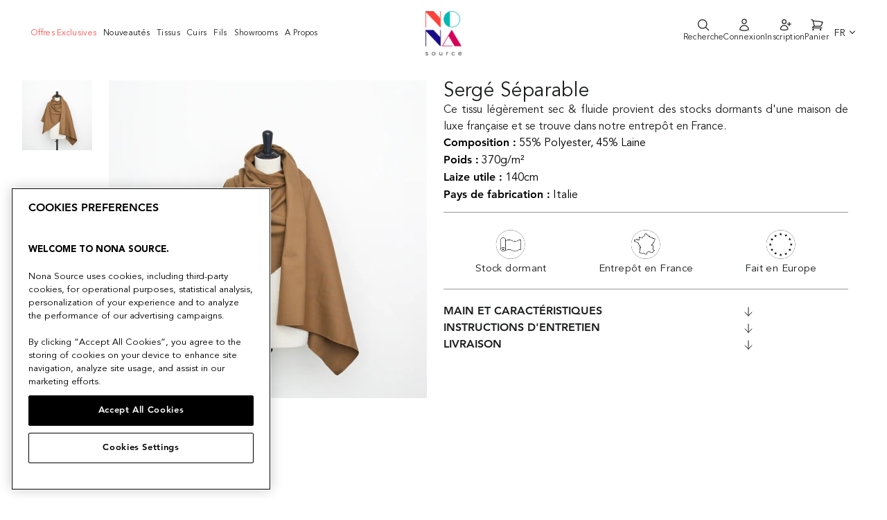

--- FILE ---
content_type: text/html; charset=utf-8
request_url: https://www.nona-source.com/fr/products/t22a01656
body_size: 41000
content:
<!doctype html>
<html class="no-js" lang="fr">
  <head>
    


    <!-- OptanonConsentNoticeStart -->
<script type="text/javascript" src="https://cdn.cookielaw.org/consent/e38d50e8-e9c1-48a4-bae2-8dac617c013a/OtAutoBlock.js" ></script>
<script src="https://cdn.cookielaw.org/scripttemplates/otSDKStub.js" data-document-language="true" type="text/javascript" charset="UTF-8" data-domain-script="e38d50e8-e9c1-48a4-bae2-8dac617c013a" ></script>
<script type="text/javascript">
function OptanonWrapper() { }
</script>
<!-- OptanonConsentNoticeEnd -->
    <meta charset="utf-8">
    <meta http-equiv="X-UA-Compatible" content="IE=edge,chrome=1">
    <meta name="viewport" content="width=device-width,initial-scale=1">
    <meta name="theme-color" content="#1c1d1d">

    
        <link rel="canonical" href="https://www.nona-source.com/fr/products/t22a01656">
    
<link
        rel="shortcut icon"
        href="//www.nona-source.com/cdn/shop/files/nona-source-favicon_32x32.png?v=1614614277"
        type="image/png"
      ><meta
      name="google-site-verification"
      content="LKe0F4Bv8SDN_N1tXzBS6vbJ72-_sAkvfOY1hpAnzxg"
    >

    <!-- Google Tag Manager -->
<script>(function(w,d,s,l,i){w[l]=w[l]||[];w[l].push({'gtm.start':
  new Date().getTime(),event:'gtm.js'});var f=d.getElementsByTagName(s)[0],
  j=d.createElement(s),dl=l!='dataLayer'?'&l='+l:'';j.async=true;j.src=
  'https://www.googletagmanager.com/gtm.js?id='+i+dl;f.parentNode.insertBefore(j,f);
  })(window,document,'script','dataLayer','GTM-WVR586N');</script>
  <!-- End Google Tag Manager -->

    
<script type='application/ld+json'>
      {
        "@context": "http://schema.org/",
        "@type": "Product",
        "name": "t22a01656 | Sergé Séparable",
        "url": "https://www.nona-source.com/fr/products/t22a01656",
        
        
        "image": [
          "https://www.nona-source.com/cdn/shop/products/T22A01656_Griffin_01_1800x.jpg?v=1677843048"
        ],
        
        "description": "Ce tissu légèrement sec & fluide provient des stocks dormants d'une maison de luxe française et se trouve dans notre entrepôt en France.",
        
        "sku": "9090909117290",
        
        "brand": {
          "@type": "Brand",
          "name": "Nona Source"
        },
        
        "offers": [
          

          {
            "@type" : "Offer",
            "availability" : "http://schema.org/OutOfStock",
            "price" : "180.0",
            "priceCurrency" : "EUR",
            "url" : "https://www.nona-source.com/fr/products/t22a01656?variant=43835323678975"
          },
          {
            "@type" : "Offer",
            "availability" : "http://schema.org/OutOfStock",
            "price" : "360.0",
            "priceCurrency" : "EUR",
            "url" : "https://www.nona-source.com/fr/products/t22a01656?variant=43835323613439"
          }
        ]
      
      }
    </script>
  

<script type='application/ld+json'>
  {
    "@context": "http://schema.org",
    "@type": "Organization",
    "name": "Nona Source",
    
    "sameAs": [
      "",
      "",
      "",
      "https://instagram.com",
      "",
      "",
      "",
      ""
    ],
    "url": "https://www.nona-source.com"
  }
</script>



    <title>t22a01656 | Sergé Séparable
&ndash; Nona Source

</title><meta
        name="description"
        content="Ce tissu légèrement sec &amp; fluide provient des stocks dormants d&#39;une maison de luxe française et se trouve dans notre entrepôt en France."
      ><meta property="og:site_name" content="Nona Source">
  <meta property="og:url" content="https://www.nona-source.com/fr/products/t22a01656">
  <meta property="og:title" content="t22a01656 | Sergé Séparable">
  <meta property="og:type" content="product">
  <meta property="og:description" content="Ce tissu légèrement sec &amp; fluide provient des stocks dormants d&#39;une maison de luxe française et se trouve dans notre entrepôt en France."><meta property="og:image" content="http://www.nona-source.com/cdn/shop/products/T22A01656_Griffin_01_1200x1200.jpg?v=1677843048"><meta property="og:image" content="http://www.nona-source.com/cdn/shop/products/T22A01656_Black_01_1200x1200.jpg?v=1677843048"><meta property="og:image" content="http://www.nona-source.com/cdn/shop/products/T22A01656_CocoaCreme_01_1200x1200.jpg?v=1685458960">
  <meta property="og:image:secure_url" content="https://www.nona-source.com/cdn/shop/products/T22A01656_Griffin_01_1200x1200.jpg?v=1677843048"><meta property="og:image:secure_url" content="https://www.nona-source.com/cdn/shop/products/T22A01656_Black_01_1200x1200.jpg?v=1677843048"><meta property="og:image:secure_url" content="https://www.nona-source.com/cdn/shop/products/T22A01656_CocoaCreme_01_1200x1200.jpg?v=1685458960">
  <meta name="twitter:site" content="@">
  <meta name="twitter:card" content="summary_large_image">
  <meta name="twitter:title" content="t22a01656 | Sergé Séparable">
  <meta name="twitter:description" content="Ce tissu légèrement sec &amp; fluide provient des stocks dormants d&#39;une maison de luxe française et se trouve dans notre entrepôt en France.">


    <script
      src="https://cdnjs.cloudflare.com/ajax/libs/jquery/3.5.1/jquery.min.js"
    ></script>

    <!-- Bootstrap -->
    

    <link href="//www.nona-source.com/cdn/shop/t/32/assets/multirange.css?v=90703369462743854801719838242" rel="stylesheet" type="text/css" media="all" />
    <link href="//www.nona-source.com/cdn/shop/t/32/assets/style.min.css?v=60832083413914884741719838244" rel="stylesheet" type="text/css" media="all" />
    <link href="//www.nona-source.com/cdn/shop/t/32/assets/theme.scss.css?v=96787921572791717641719838708" rel="stylesheet" type="text/css" media="all" />

    <style data-shopify>
      .collection-item__title {
        font-size: 14.4px;
      }

      @media screen and (min-width: 769px) {
        .collection-item__title {
          font-size: 18px;
        }
      }
    </style>

    <script>
      document.documentElement.className = document.documentElement.className.replace('no-js', 'js');

      window.theme = window.theme || {};
      theme.routes = {
        cart: "/fr/cart",
        cartAdd: "/fr/cart/add",
        cartChange: "/fr/cart/change"
      };
      theme.strings = {
        addToCart: "Ajouter au panier",
        soldOut: "Épuisé",
        unavailable: "Indisponible",
        stockLabel: "Seulement [count] en stock !",
        willNotShipUntil: "Sera expédié après [date]",
        willBeInStockAfter: "Sera en stock à partir de [date]",
        waitingForStock: "Réapprovisionnement en cours",
        savePrice: "Économisez [saved_amount]",
        cartEmpty: "Votre panier est vide.",
        cartTermsConfirmation: "Vous devez accepter les Conditions Générales de Ventes pour finaliser votre commande"
      };
      theme.settings = {
        dynamicVariantsEnable: false,
        dynamicVariantType: "button",
        cartType: "drawer",
        moneyFormat: "{{amount}}€",
        saveType: "dollar",
        recentlyViewedEnabled: false,
        predictiveSearch: true,
        predictiveSearchType: "product",
        inventoryThreshold: 10,
        quickView: false,
        themeName: 'Impulse',
        themeVersion: "3.1.0"
      };

      window.customer = window.theme || {};

      // Used in React app for signUp

      window.customer.tags = null;

      

      
        window.customer.updatedInfo = false;
      

      // Shopify Storefront Access Token

      window.shopDomain = "www.nona-source.com";

      window.domain = "www.nona-source.com";
      
        window.accessToken = "ef91b9b25ec060351ade8c8b922879db";
      
    </script>

    <meta name="domain" content="www.nona-source.com">

    <script>window.performance && window.performance.mark && window.performance.mark('shopify.content_for_header.start');</script><meta name="facebook-domain-verification" content="blv2l91uhxj1gssvo27kahclf8q5h0">
<meta name="facebook-domain-verification" content="5i4n6d6pyczyydczt0q7xj2xgtoha3">
<meta name="google-site-verification" content="_Zw55knlqnGGQKb1cuLamkBlww9h041VTz1sCAKQhlQ">
<meta id="shopify-digital-wallet" name="shopify-digital-wallet" content="/40196866209/digital_wallets/dialog">
<link rel="alternate" hreflang="x-default" href="https://www.nona-source.com/products/t22a01656">
<link rel="alternate" hreflang="en" href="https://www.nona-source.com/products/t22a01656">
<link rel="alternate" hreflang="fr" href="https://www.nona-source.com/fr/products/t22a01656">
<link rel="alternate" type="application/json+oembed" href="https://www.nona-source.com/fr/products/t22a01656.oembed">
<script async="async" src="/checkouts/internal/preloads.js?locale=fr-FR"></script>
<script id="shopify-features" type="application/json">{"accessToken":"9ccdb9de69781ed484d208069a2532cd","betas":["rich-media-storefront-analytics"],"domain":"www.nona-source.com","predictiveSearch":true,"shopId":40196866209,"locale":"fr"}</script>
<script>var Shopify = Shopify || {};
Shopify.shop = "cycl-up.myshopify.com";
Shopify.locale = "fr";
Shopify.currency = {"active":"EUR","rate":"1.0"};
Shopify.country = "FR";
Shopify.theme = {"name":"Nona Source - Production","id":168919531862,"schema_name":"Impulse","schema_version":"3.1.0","theme_store_id":null,"role":"main"};
Shopify.theme.handle = "null";
Shopify.theme.style = {"id":null,"handle":null};
Shopify.cdnHost = "www.nona-source.com/cdn";
Shopify.routes = Shopify.routes || {};
Shopify.routes.root = "/fr/";</script>
<script type="module">!function(o){(o.Shopify=o.Shopify||{}).modules=!0}(window);</script>
<script>!function(o){function n(){var o=[];function n(){o.push(Array.prototype.slice.apply(arguments))}return n.q=o,n}var t=o.Shopify=o.Shopify||{};t.loadFeatures=n(),t.autoloadFeatures=n()}(window);</script>
<script id="shop-js-analytics" type="application/json">{"pageType":"product"}</script>
<script defer="defer" async type="module" src="//www.nona-source.com/cdn/shopifycloud/shop-js/modules/v2/client.init-shop-cart-sync_Lpn8ZOi5.fr.esm.js"></script>
<script defer="defer" async type="module" src="//www.nona-source.com/cdn/shopifycloud/shop-js/modules/v2/chunk.common_X4Hu3kma.esm.js"></script>
<script defer="defer" async type="module" src="//www.nona-source.com/cdn/shopifycloud/shop-js/modules/v2/chunk.modal_BV0V5IrV.esm.js"></script>
<script type="module">
  await import("//www.nona-source.com/cdn/shopifycloud/shop-js/modules/v2/client.init-shop-cart-sync_Lpn8ZOi5.fr.esm.js");
await import("//www.nona-source.com/cdn/shopifycloud/shop-js/modules/v2/chunk.common_X4Hu3kma.esm.js");
await import("//www.nona-source.com/cdn/shopifycloud/shop-js/modules/v2/chunk.modal_BV0V5IrV.esm.js");

  window.Shopify.SignInWithShop?.initShopCartSync?.({"fedCMEnabled":true,"windoidEnabled":true});

</script>
<script>(function() {
  var isLoaded = false;
  function asyncLoad() {
    if (isLoaded) return;
    isLoaded = true;
    var urls = ["https:\/\/static.klaviyo.com\/onsite\/js\/R7h3uk\/klaviyo.js?company_id=R7h3uk\u0026shop=cycl-up.myshopify.com","https:\/\/cdn.nfcube.com\/instafeed-0bb4b7a14680f58f685c0f2913178fd7.js?shop=cycl-up.myshopify.com"];
    for (var i = 0; i < urls.length; i++) {
      var s = document.createElement('script');
      s.type = 'text/javascript';
      s.async = true;
      s.src = urls[i];
      var x = document.getElementsByTagName('script')[0];
      x.parentNode.insertBefore(s, x);
    }
  };
  if(window.attachEvent) {
    window.attachEvent('onload', asyncLoad);
  } else {
    window.addEventListener('load', asyncLoad, false);
  }
})();</script>
<script id="__st">var __st={"a":40196866209,"offset":3600,"reqid":"0a1c5730-b2d4-4a65-bcbc-ce6c2ecc1068-1769776081","pageurl":"www.nona-source.com\/fr\/products\/t22a01656","u":"3edbd884ec5a","p":"product","rtyp":"product","rid":7973861523711};</script>
<script>window.ShopifyPaypalV4VisibilityTracking = true;</script>
<script id="captcha-bootstrap">!function(){'use strict';const t='contact',e='account',n='new_comment',o=[[t,t],['blogs',n],['comments',n],[t,'customer']],c=[[e,'customer_login'],[e,'guest_login'],[e,'recover_customer_password'],[e,'create_customer']],r=t=>t.map((([t,e])=>`form[action*='/${t}']:not([data-nocaptcha='true']) input[name='form_type'][value='${e}']`)).join(','),a=t=>()=>t?[...document.querySelectorAll(t)].map((t=>t.form)):[];function s(){const t=[...o],e=r(t);return a(e)}const i='password',u='form_key',d=['recaptcha-v3-token','g-recaptcha-response','h-captcha-response',i],f=()=>{try{return window.sessionStorage}catch{return}},m='__shopify_v',_=t=>t.elements[u];function p(t,e,n=!1){try{const o=window.sessionStorage,c=JSON.parse(o.getItem(e)),{data:r}=function(t){const{data:e,action:n}=t;return t[m]||n?{data:e,action:n}:{data:t,action:n}}(c);for(const[e,n]of Object.entries(r))t.elements[e]&&(t.elements[e].value=n);n&&o.removeItem(e)}catch(o){console.error('form repopulation failed',{error:o})}}const l='form_type',E='cptcha';function T(t){t.dataset[E]=!0}const w=window,h=w.document,L='Shopify',v='ce_forms',y='captcha';let A=!1;((t,e)=>{const n=(g='f06e6c50-85a8-45c8-87d0-21a2b65856fe',I='https://cdn.shopify.com/shopifycloud/storefront-forms-hcaptcha/ce_storefront_forms_captcha_hcaptcha.v1.5.2.iife.js',D={infoText:'Protégé par hCaptcha',privacyText:'Confidentialité',termsText:'Conditions'},(t,e,n)=>{const o=w[L][v],c=o.bindForm;if(c)return c(t,g,e,D).then(n);var r;o.q.push([[t,g,e,D],n]),r=I,A||(h.body.append(Object.assign(h.createElement('script'),{id:'captcha-provider',async:!0,src:r})),A=!0)});var g,I,D;w[L]=w[L]||{},w[L][v]=w[L][v]||{},w[L][v].q=[],w[L][y]=w[L][y]||{},w[L][y].protect=function(t,e){n(t,void 0,e),T(t)},Object.freeze(w[L][y]),function(t,e,n,w,h,L){const[v,y,A,g]=function(t,e,n){const i=e?o:[],u=t?c:[],d=[...i,...u],f=r(d),m=r(i),_=r(d.filter((([t,e])=>n.includes(e))));return[a(f),a(m),a(_),s()]}(w,h,L),I=t=>{const e=t.target;return e instanceof HTMLFormElement?e:e&&e.form},D=t=>v().includes(t);t.addEventListener('submit',(t=>{const e=I(t);if(!e)return;const n=D(e)&&!e.dataset.hcaptchaBound&&!e.dataset.recaptchaBound,o=_(e),c=g().includes(e)&&(!o||!o.value);(n||c)&&t.preventDefault(),c&&!n&&(function(t){try{if(!f())return;!function(t){const e=f();if(!e)return;const n=_(t);if(!n)return;const o=n.value;o&&e.removeItem(o)}(t);const e=Array.from(Array(32),(()=>Math.random().toString(36)[2])).join('');!function(t,e){_(t)||t.append(Object.assign(document.createElement('input'),{type:'hidden',name:u})),t.elements[u].value=e}(t,e),function(t,e){const n=f();if(!n)return;const o=[...t.querySelectorAll(`input[type='${i}']`)].map((({name:t})=>t)),c=[...d,...o],r={};for(const[a,s]of new FormData(t).entries())c.includes(a)||(r[a]=s);n.setItem(e,JSON.stringify({[m]:1,action:t.action,data:r}))}(t,e)}catch(e){console.error('failed to persist form',e)}}(e),e.submit())}));const S=(t,e)=>{t&&!t.dataset[E]&&(n(t,e.some((e=>e===t))),T(t))};for(const o of['focusin','change'])t.addEventListener(o,(t=>{const e=I(t);D(e)&&S(e,y())}));const B=e.get('form_key'),M=e.get(l),P=B&&M;t.addEventListener('DOMContentLoaded',(()=>{const t=y();if(P)for(const e of t)e.elements[l].value===M&&p(e,B);[...new Set([...A(),...v().filter((t=>'true'===t.dataset.shopifyCaptcha))])].forEach((e=>S(e,t)))}))}(h,new URLSearchParams(w.location.search),n,t,e,['guest_login'])})(!0,!1)}();</script>
<script integrity="sha256-4kQ18oKyAcykRKYeNunJcIwy7WH5gtpwJnB7kiuLZ1E=" data-source-attribution="shopify.loadfeatures" defer="defer" src="//www.nona-source.com/cdn/shopifycloud/storefront/assets/storefront/load_feature-a0a9edcb.js" crossorigin="anonymous"></script>
<script data-source-attribution="shopify.dynamic_checkout.dynamic.init">var Shopify=Shopify||{};Shopify.PaymentButton=Shopify.PaymentButton||{isStorefrontPortableWallets:!0,init:function(){window.Shopify.PaymentButton.init=function(){};var t=document.createElement("script");t.src="https://www.nona-source.com/cdn/shopifycloud/portable-wallets/latest/portable-wallets.fr.js",t.type="module",document.head.appendChild(t)}};
</script>
<script data-source-attribution="shopify.dynamic_checkout.buyer_consent">
  function portableWalletsHideBuyerConsent(e){var t=document.getElementById("shopify-buyer-consent"),n=document.getElementById("shopify-subscription-policy-button");t&&n&&(t.classList.add("hidden"),t.setAttribute("aria-hidden","true"),n.removeEventListener("click",e))}function portableWalletsShowBuyerConsent(e){var t=document.getElementById("shopify-buyer-consent"),n=document.getElementById("shopify-subscription-policy-button");t&&n&&(t.classList.remove("hidden"),t.removeAttribute("aria-hidden"),n.addEventListener("click",e))}window.Shopify?.PaymentButton&&(window.Shopify.PaymentButton.hideBuyerConsent=portableWalletsHideBuyerConsent,window.Shopify.PaymentButton.showBuyerConsent=portableWalletsShowBuyerConsent);
</script>
<script data-source-attribution="shopify.dynamic_checkout.cart.bootstrap">document.addEventListener("DOMContentLoaded",(function(){function t(){return document.querySelector("shopify-accelerated-checkout-cart, shopify-accelerated-checkout")}if(t())Shopify.PaymentButton.init();else{new MutationObserver((function(e,n){t()&&(Shopify.PaymentButton.init(),n.disconnect())})).observe(document.body,{childList:!0,subtree:!0})}}));
</script>
<link id="shopify-accelerated-checkout-styles" rel="stylesheet" media="screen" href="https://www.nona-source.com/cdn/shopifycloud/portable-wallets/latest/accelerated-checkout-backwards-compat.css" crossorigin="anonymous">
<style id="shopify-accelerated-checkout-cart">
        #shopify-buyer-consent {
  margin-top: 1em;
  display: inline-block;
  width: 100%;
}

#shopify-buyer-consent.hidden {
  display: none;
}

#shopify-subscription-policy-button {
  background: none;
  border: none;
  padding: 0;
  text-decoration: underline;
  font-size: inherit;
  cursor: pointer;
}

#shopify-subscription-policy-button::before {
  box-shadow: none;
}

      </style>

<script>window.performance && window.performance.mark && window.performance.mark('shopify.content_for_header.end');</script>

    <script
      src="//www.nona-source.com/cdn/shop/t/32/assets/vendor-scripts-v6.js"
      defer="defer"
    ></script>

    

    <!-- Mobile menu -->
    <link
      rel="stylesheet"
      href="https://cdnjs.cloudflare.com/ajax/libs/font-awesome/5.15.2/css/all.min.css"
    >
    <script
      src="https://cdnjs.cloudflare.com/ajax/libs/popper.js/1.12.9/umd/popper.min.js"
    ></script>
    <script
      src="https://maxcdn.bootstrapcdn.com/bootstrap/4.0.0/js/bootstrap.min.js"
    ></script>
    <!-- End of mobile menu -->

    <!-- Zoom in on product images -->
    <script src="//www.nona-source.com/cdn/shop/t/32/assets/jquery.zoom.js?v=55379741571222329991719838242" defer="defer"></script>
    <!-- Touch/swipe events on product page -->
    <script
      src="//www.nona-source.com/cdn/shop/t/32/assets/swiped-events.min.js?v=8720637535742652271719838243"
      defer="defer"
    ></script>
    <!-- General utilities -->
    <script src="//www.nona-source.com/cdn/shop/t/32/assets/lodash.min.js?v=39631100303889791561719838245" defer="defer"></script>
    <!-- Theme script -->
    <script src="//www.nona-source.com/cdn/shop/t/32/assets/theme.js?v=118270118760786985621767702407" defer="defer"></script>


  <link href="//www.nona-source.com/cdn/shop/t/32/assets/tailwind-2a3c7681.css" rel="stylesheet" type="text/css" media="all" />


<!-- Start of HubSpot Embed Code -->
    <script type="text/javascript" id="hs-script-loader" async defer src="//js-eu1.hs-scripts.com/27149365.js"></script>
    <!-- End of HubSpot Embed Code -->

    <!-- Start of nona-source Zendesk Widget script -->
    
    <!-- End of nona-source Zendesk Widget script -->

    

    <!-- Hotjar Tracking Code for Site 5011257 (nom manquant) -->
    <script>
      (function (h, o, t, j, a, r) {
        h.hj =
          h.hj ||
          function () {
            (h.hj.q = h.hj.q || []).push(arguments);
          };
        h._hjSettings = { hjid: 5011257, hjsv: 6 };
        a = o.getElementsByTagName('head')[0];
        r = o.createElement('script');
        r.async = 1;
        r.src = t + h._hjSettings.hjid + j + h._hjSettings.hjsv;
        a.appendChild(r);
      })(window, document, 'https://static.hotjar.com/c/hotjar-', '.js?sv=');
    </script>
  <!-- BEGIN app block: shopify://apps/klaviyo-email-marketing-sms/blocks/klaviyo-onsite-embed/2632fe16-c075-4321-a88b-50b567f42507 -->












  <script async src="https://static.klaviyo.com/onsite/js/R7h3uk/klaviyo.js?company_id=R7h3uk"></script>
  <script>!function(){if(!window.klaviyo){window._klOnsite=window._klOnsite||[];try{window.klaviyo=new Proxy({},{get:function(n,i){return"push"===i?function(){var n;(n=window._klOnsite).push.apply(n,arguments)}:function(){for(var n=arguments.length,o=new Array(n),w=0;w<n;w++)o[w]=arguments[w];var t="function"==typeof o[o.length-1]?o.pop():void 0,e=new Promise((function(n){window._klOnsite.push([i].concat(o,[function(i){t&&t(i),n(i)}]))}));return e}}})}catch(n){window.klaviyo=window.klaviyo||[],window.klaviyo.push=function(){var n;(n=window._klOnsite).push.apply(n,arguments)}}}}();</script>

  
    <script id="viewed_product">
      if (item == null) {
        var _learnq = _learnq || [];

        var MetafieldReviews = null
        var MetafieldYotpoRating = null
        var MetafieldYotpoCount = null
        var MetafieldLooxRating = null
        var MetafieldLooxCount = null
        var okendoProduct = null
        var okendoProductReviewCount = null
        var okendoProductReviewAverageValue = null
        try {
          // The following fields are used for Customer Hub recently viewed in order to add reviews.
          // This information is not part of __kla_viewed. Instead, it is part of __kla_viewed_reviewed_items
          MetafieldReviews = {};
          MetafieldYotpoRating = null
          MetafieldYotpoCount = null
          MetafieldLooxRating = null
          MetafieldLooxCount = null

          okendoProduct = null
          // If the okendo metafield is not legacy, it will error, which then requires the new json formatted data
          if (okendoProduct && 'error' in okendoProduct) {
            okendoProduct = null
          }
          okendoProductReviewCount = okendoProduct ? okendoProduct.reviewCount : null
          okendoProductReviewAverageValue = okendoProduct ? okendoProduct.reviewAverageValue : null
        } catch (error) {
          console.error('Error in Klaviyo onsite reviews tracking:', error);
        }

        var item = {
          Name: "t22a01656 | Sergé Séparable",
          ProductID: 7973861523711,
          Categories: ["All_products_for_tva","Derniers rouleaux de stock dormants","Stocks dormants d'autres tissus","Stocks dormants de Drap et feutre de laine","Stocks dormants de Gabardine delaine","Stocks dormants de lainages","Stocks dormants de tissus de flanelle et laine","Stocks dormants de tissus en polyester","Stocks dormants de Tricotine","Stocks dormants Laine","Tous nos produits"],
          ImageURL: "https://www.nona-source.com/cdn/shop/products/T22A01656_Griffin_01_grande.jpg?v=1677843048",
          URL: "https://www.nona-source.com/fr/products/t22a01656",
          Brand: "Nona Source",
          Price: "180.00€",
          Value: "180.00",
          CompareAtPrice: "0.00€"
        };
        _learnq.push(['track', 'Viewed Product', item]);
        _learnq.push(['trackViewedItem', {
          Title: item.Name,
          ItemId: item.ProductID,
          Categories: item.Categories,
          ImageUrl: item.ImageURL,
          Url: item.URL,
          Metadata: {
            Brand: item.Brand,
            Price: item.Price,
            Value: item.Value,
            CompareAtPrice: item.CompareAtPrice
          },
          metafields:{
            reviews: MetafieldReviews,
            yotpo:{
              rating: MetafieldYotpoRating,
              count: MetafieldYotpoCount,
            },
            loox:{
              rating: MetafieldLooxRating,
              count: MetafieldLooxCount,
            },
            okendo: {
              rating: okendoProductReviewAverageValue,
              count: okendoProductReviewCount,
            }
          }
        }]);
      }
    </script>
  




  <script>
    window.klaviyoReviewsProductDesignMode = false
  </script>







<!-- END app block --><link href="https://monorail-edge.shopifysvc.com" rel="dns-prefetch">
<script>(function(){if ("sendBeacon" in navigator && "performance" in window) {try {var session_token_from_headers = performance.getEntriesByType('navigation')[0].serverTiming.find(x => x.name == '_s').description;} catch {var session_token_from_headers = undefined;}var session_cookie_matches = document.cookie.match(/_shopify_s=([^;]*)/);var session_token_from_cookie = session_cookie_matches && session_cookie_matches.length === 2 ? session_cookie_matches[1] : "";var session_token = session_token_from_headers || session_token_from_cookie || "";function handle_abandonment_event(e) {var entries = performance.getEntries().filter(function(entry) {return /monorail-edge.shopifysvc.com/.test(entry.name);});if (!window.abandonment_tracked && entries.length === 0) {window.abandonment_tracked = true;var currentMs = Date.now();var navigation_start = performance.timing.navigationStart;var payload = {shop_id: 40196866209,url: window.location.href,navigation_start,duration: currentMs - navigation_start,session_token,page_type: "product"};window.navigator.sendBeacon("https://monorail-edge.shopifysvc.com/v1/produce", JSON.stringify({schema_id: "online_store_buyer_site_abandonment/1.1",payload: payload,metadata: {event_created_at_ms: currentMs,event_sent_at_ms: currentMs}}));}}window.addEventListener('pagehide', handle_abandonment_event);}}());</script>
<script id="web-pixels-manager-setup">(function e(e,d,r,n,o){if(void 0===o&&(o={}),!Boolean(null===(a=null===(i=window.Shopify)||void 0===i?void 0:i.analytics)||void 0===a?void 0:a.replayQueue)){var i,a;window.Shopify=window.Shopify||{};var t=window.Shopify;t.analytics=t.analytics||{};var s=t.analytics;s.replayQueue=[],s.publish=function(e,d,r){return s.replayQueue.push([e,d,r]),!0};try{self.performance.mark("wpm:start")}catch(e){}var l=function(){var e={modern:/Edge?\/(1{2}[4-9]|1[2-9]\d|[2-9]\d{2}|\d{4,})\.\d+(\.\d+|)|Firefox\/(1{2}[4-9]|1[2-9]\d|[2-9]\d{2}|\d{4,})\.\d+(\.\d+|)|Chrom(ium|e)\/(9{2}|\d{3,})\.\d+(\.\d+|)|(Maci|X1{2}).+ Version\/(15\.\d+|(1[6-9]|[2-9]\d|\d{3,})\.\d+)([,.]\d+|)( \(\w+\)|)( Mobile\/\w+|) Safari\/|Chrome.+OPR\/(9{2}|\d{3,})\.\d+\.\d+|(CPU[ +]OS|iPhone[ +]OS|CPU[ +]iPhone|CPU IPhone OS|CPU iPad OS)[ +]+(15[._]\d+|(1[6-9]|[2-9]\d|\d{3,})[._]\d+)([._]\d+|)|Android:?[ /-](13[3-9]|1[4-9]\d|[2-9]\d{2}|\d{4,})(\.\d+|)(\.\d+|)|Android.+Firefox\/(13[5-9]|1[4-9]\d|[2-9]\d{2}|\d{4,})\.\d+(\.\d+|)|Android.+Chrom(ium|e)\/(13[3-9]|1[4-9]\d|[2-9]\d{2}|\d{4,})\.\d+(\.\d+|)|SamsungBrowser\/([2-9]\d|\d{3,})\.\d+/,legacy:/Edge?\/(1[6-9]|[2-9]\d|\d{3,})\.\d+(\.\d+|)|Firefox\/(5[4-9]|[6-9]\d|\d{3,})\.\d+(\.\d+|)|Chrom(ium|e)\/(5[1-9]|[6-9]\d|\d{3,})\.\d+(\.\d+|)([\d.]+$|.*Safari\/(?![\d.]+ Edge\/[\d.]+$))|(Maci|X1{2}).+ Version\/(10\.\d+|(1[1-9]|[2-9]\d|\d{3,})\.\d+)([,.]\d+|)( \(\w+\)|)( Mobile\/\w+|) Safari\/|Chrome.+OPR\/(3[89]|[4-9]\d|\d{3,})\.\d+\.\d+|(CPU[ +]OS|iPhone[ +]OS|CPU[ +]iPhone|CPU IPhone OS|CPU iPad OS)[ +]+(10[._]\d+|(1[1-9]|[2-9]\d|\d{3,})[._]\d+)([._]\d+|)|Android:?[ /-](13[3-9]|1[4-9]\d|[2-9]\d{2}|\d{4,})(\.\d+|)(\.\d+|)|Mobile Safari.+OPR\/([89]\d|\d{3,})\.\d+\.\d+|Android.+Firefox\/(13[5-9]|1[4-9]\d|[2-9]\d{2}|\d{4,})\.\d+(\.\d+|)|Android.+Chrom(ium|e)\/(13[3-9]|1[4-9]\d|[2-9]\d{2}|\d{4,})\.\d+(\.\d+|)|Android.+(UC? ?Browser|UCWEB|U3)[ /]?(15\.([5-9]|\d{2,})|(1[6-9]|[2-9]\d|\d{3,})\.\d+)\.\d+|SamsungBrowser\/(5\.\d+|([6-9]|\d{2,})\.\d+)|Android.+MQ{2}Browser\/(14(\.(9|\d{2,})|)|(1[5-9]|[2-9]\d|\d{3,})(\.\d+|))(\.\d+|)|K[Aa][Ii]OS\/(3\.\d+|([4-9]|\d{2,})\.\d+)(\.\d+|)/},d=e.modern,r=e.legacy,n=navigator.userAgent;return n.match(d)?"modern":n.match(r)?"legacy":"unknown"}(),u="modern"===l?"modern":"legacy",c=(null!=n?n:{modern:"",legacy:""})[u],f=function(e){return[e.baseUrl,"/wpm","/b",e.hashVersion,"modern"===e.buildTarget?"m":"l",".js"].join("")}({baseUrl:d,hashVersion:r,buildTarget:u}),m=function(e){var d=e.version,r=e.bundleTarget,n=e.surface,o=e.pageUrl,i=e.monorailEndpoint;return{emit:function(e){var a=e.status,t=e.errorMsg,s=(new Date).getTime(),l=JSON.stringify({metadata:{event_sent_at_ms:s},events:[{schema_id:"web_pixels_manager_load/3.1",payload:{version:d,bundle_target:r,page_url:o,status:a,surface:n,error_msg:t},metadata:{event_created_at_ms:s}}]});if(!i)return console&&console.warn&&console.warn("[Web Pixels Manager] No Monorail endpoint provided, skipping logging."),!1;try{return self.navigator.sendBeacon.bind(self.navigator)(i,l)}catch(e){}var u=new XMLHttpRequest;try{return u.open("POST",i,!0),u.setRequestHeader("Content-Type","text/plain"),u.send(l),!0}catch(e){return console&&console.warn&&console.warn("[Web Pixels Manager] Got an unhandled error while logging to Monorail."),!1}}}}({version:r,bundleTarget:l,surface:e.surface,pageUrl:self.location.href,monorailEndpoint:e.monorailEndpoint});try{o.browserTarget=l,function(e){var d=e.src,r=e.async,n=void 0===r||r,o=e.onload,i=e.onerror,a=e.sri,t=e.scriptDataAttributes,s=void 0===t?{}:t,l=document.createElement("script"),u=document.querySelector("head"),c=document.querySelector("body");if(l.async=n,l.src=d,a&&(l.integrity=a,l.crossOrigin="anonymous"),s)for(var f in s)if(Object.prototype.hasOwnProperty.call(s,f))try{l.dataset[f]=s[f]}catch(e){}if(o&&l.addEventListener("load",o),i&&l.addEventListener("error",i),u)u.appendChild(l);else{if(!c)throw new Error("Did not find a head or body element to append the script");c.appendChild(l)}}({src:f,async:!0,onload:function(){if(!function(){var e,d;return Boolean(null===(d=null===(e=window.Shopify)||void 0===e?void 0:e.analytics)||void 0===d?void 0:d.initialized)}()){var d=window.webPixelsManager.init(e)||void 0;if(d){var r=window.Shopify.analytics;r.replayQueue.forEach((function(e){var r=e[0],n=e[1],o=e[2];d.publishCustomEvent(r,n,o)})),r.replayQueue=[],r.publish=d.publishCustomEvent,r.visitor=d.visitor,r.initialized=!0}}},onerror:function(){return m.emit({status:"failed",errorMsg:"".concat(f," has failed to load")})},sri:function(e){var d=/^sha384-[A-Za-z0-9+/=]+$/;return"string"==typeof e&&d.test(e)}(c)?c:"",scriptDataAttributes:o}),m.emit({status:"loading"})}catch(e){m.emit({status:"failed",errorMsg:(null==e?void 0:e.message)||"Unknown error"})}}})({shopId: 40196866209,storefrontBaseUrl: "https://www.nona-source.com",extensionsBaseUrl: "https://extensions.shopifycdn.com/cdn/shopifycloud/web-pixels-manager",monorailEndpoint: "https://monorail-edge.shopifysvc.com/unstable/produce_batch",surface: "storefront-renderer",enabledBetaFlags: ["2dca8a86"],webPixelsConfigList: [{"id":"3834937686","configuration":"{\"accountID\":\"R7h3uk\",\"webPixelConfig\":\"eyJlbmFibGVBZGRlZFRvQ2FydEV2ZW50cyI6IHRydWV9\"}","eventPayloadVersion":"v1","runtimeContext":"STRICT","scriptVersion":"524f6c1ee37bacdca7657a665bdca589","type":"APP","apiClientId":123074,"privacyPurposes":["ANALYTICS","MARKETING"],"dataSharingAdjustments":{"protectedCustomerApprovalScopes":["read_customer_address","read_customer_email","read_customer_name","read_customer_personal_data","read_customer_phone"]}},{"id":"967770454","configuration":"{\"config\":\"{\\\"pixel_id\\\":\\\"AW-11113553355\\\",\\\"target_country\\\":\\\"FR\\\",\\\"gtag_events\\\":[{\\\"type\\\":\\\"begin_checkout\\\",\\\"action_label\\\":\\\"AW-11113553355\\\/PyqNCLnHuOEYEMu7rbMp\\\"},{\\\"type\\\":\\\"search\\\",\\\"action_label\\\":\\\"AW-11113553355\\\/5CrmCLPHuOEYEMu7rbMp\\\"},{\\\"type\\\":\\\"view_item\\\",\\\"action_label\\\":[\\\"AW-11113553355\\\/TWxnCLDHuOEYEMu7rbMp\\\",\\\"MC-7C73C70TVP\\\"]},{\\\"type\\\":\\\"purchase\\\",\\\"action_label\\\":[\\\"AW-11113553355\\\/UrUcCKrHuOEYEMu7rbMp\\\",\\\"MC-7C73C70TVP\\\"]},{\\\"type\\\":\\\"page_view\\\",\\\"action_label\\\":[\\\"AW-11113553355\\\/fXngCK3HuOEYEMu7rbMp\\\",\\\"MC-7C73C70TVP\\\"]},{\\\"type\\\":\\\"add_payment_info\\\",\\\"action_label\\\":\\\"AW-11113553355\\\/LLz2CLzHuOEYEMu7rbMp\\\"},{\\\"type\\\":\\\"add_to_cart\\\",\\\"action_label\\\":\\\"AW-11113553355\\\/LDGNCLbHuOEYEMu7rbMp\\\"}],\\\"enable_monitoring_mode\\\":false}\"}","eventPayloadVersion":"v1","runtimeContext":"OPEN","scriptVersion":"b2a88bafab3e21179ed38636efcd8a93","type":"APP","apiClientId":1780363,"privacyPurposes":[],"dataSharingAdjustments":{"protectedCustomerApprovalScopes":["read_customer_address","read_customer_email","read_customer_name","read_customer_personal_data","read_customer_phone"]}},{"id":"169279830","configuration":"{\"tagID\":\"2613046819912\"}","eventPayloadVersion":"v1","runtimeContext":"STRICT","scriptVersion":"18031546ee651571ed29edbe71a3550b","type":"APP","apiClientId":3009811,"privacyPurposes":["ANALYTICS","MARKETING","SALE_OF_DATA"],"dataSharingAdjustments":{"protectedCustomerApprovalScopes":["read_customer_address","read_customer_email","read_customer_name","read_customer_personal_data","read_customer_phone"]}},{"id":"91259222","eventPayloadVersion":"1","runtimeContext":"LAX","scriptVersion":"5","type":"CUSTOM","privacyPurposes":[],"name":"GTM WebPixel "},{"id":"92307798","eventPayloadVersion":"1","runtimeContext":"LAX","scriptVersion":"3","type":"CUSTOM","privacyPurposes":[],"name":"Manage Cart Samples pixel"},{"id":"shopify-app-pixel","configuration":"{}","eventPayloadVersion":"v1","runtimeContext":"STRICT","scriptVersion":"0450","apiClientId":"shopify-pixel","type":"APP","privacyPurposes":["ANALYTICS","MARKETING"]},{"id":"shopify-custom-pixel","eventPayloadVersion":"v1","runtimeContext":"LAX","scriptVersion":"0450","apiClientId":"shopify-pixel","type":"CUSTOM","privacyPurposes":["ANALYTICS","MARKETING"]}],isMerchantRequest: false,initData: {"shop":{"name":"Nona Source","paymentSettings":{"currencyCode":"EUR"},"myshopifyDomain":"cycl-up.myshopify.com","countryCode":"FR","storefrontUrl":"https:\/\/www.nona-source.com\/fr"},"customer":null,"cart":null,"checkout":null,"productVariants":[{"price":{"amount":276.0,"currencyCode":"EUR"},"product":{"title":"t22a01656 | Sergé Séparable","vendor":"Nona Source","id":"7973861523711","untranslatedTitle":"t22a01656 | Sergé Séparable","url":"\/fr\/products\/t22a01656","type":"Roll"},"id":"43835323580671","image":{"src":"\/\/www.nona-source.com\/cdn\/shop\/products\/T22A01656_CocoaCreme_01.jpg?v=1685458960"},"sku":"9090909117290","title":"Crème au cacao \/ 23","untranslatedTitle":"Cocoa Creme \/ 23"},{"price":{"amount":360.0,"currencyCode":"EUR"},"product":{"title":"t22a01656 | Sergé Séparable","vendor":"Nona Source","id":"7973861523711","untranslatedTitle":"t22a01656 | Sergé Séparable","url":"\/fr\/products\/t22a01656","type":"Roll"},"id":"43835323613439","image":{"src":"\/\/www.nona-source.com\/cdn\/shop\/products\/T22A01656_Griffin_01.jpg?v=1677843048"},"sku":"9090909117283","title":"Griffon \/ 30","untranslatedTitle":"Griffin \/ 30"},{"price":{"amount":312.0,"currencyCode":"EUR"},"product":{"title":"t22a01656 | Sergé Séparable","vendor":"Nona Source","id":"7973861523711","untranslatedTitle":"t22a01656 | Sergé Séparable","url":"\/fr\/products\/t22a01656","type":"Roll"},"id":"43835323646207","image":{"src":"\/\/www.nona-source.com\/cdn\/shop\/products\/T22A01656_Black_01.jpg?v=1677843048"},"sku":"9090909117313","title":"Noir \/ 26","untranslatedTitle":"Black \/ 26"},{"price":{"amount":180.0,"currencyCode":"EUR"},"product":{"title":"t22a01656 | Sergé Séparable","vendor":"Nona Source","id":"7973861523711","untranslatedTitle":"t22a01656 | Sergé Séparable","url":"\/fr\/products\/t22a01656","type":"Roll"},"id":"43835323678975","image":{"src":"\/\/www.nona-source.com\/cdn\/shop\/products\/T22A01656_Black_01.jpg?v=1677843048"},"sku":"9090909117306","title":"Noir \/ 15","untranslatedTitle":"Black \/ 15"}],"purchasingCompany":null},},"https://www.nona-source.com/cdn","1d2a099fw23dfb22ep557258f5m7a2edbae",{"modern":"","legacy":""},{"shopId":"40196866209","storefrontBaseUrl":"https:\/\/www.nona-source.com","extensionBaseUrl":"https:\/\/extensions.shopifycdn.com\/cdn\/shopifycloud\/web-pixels-manager","surface":"storefront-renderer","enabledBetaFlags":"[\"2dca8a86\"]","isMerchantRequest":"false","hashVersion":"1d2a099fw23dfb22ep557258f5m7a2edbae","publish":"custom","events":"[[\"page_viewed\",{}],[\"product_viewed\",{\"productVariant\":{\"price\":{\"amount\":276.0,\"currencyCode\":\"EUR\"},\"product\":{\"title\":\"t22a01656 | Sergé Séparable\",\"vendor\":\"Nona Source\",\"id\":\"7973861523711\",\"untranslatedTitle\":\"t22a01656 | Sergé Séparable\",\"url\":\"\/fr\/products\/t22a01656\",\"type\":\"Roll\"},\"id\":\"43835323580671\",\"image\":{\"src\":\"\/\/www.nona-source.com\/cdn\/shop\/products\/T22A01656_CocoaCreme_01.jpg?v=1685458960\"},\"sku\":\"9090909117290\",\"title\":\"Crème au cacao \/ 23\",\"untranslatedTitle\":\"Cocoa Creme \/ 23\"}}]]"});</script><script>
  window.ShopifyAnalytics = window.ShopifyAnalytics || {};
  window.ShopifyAnalytics.meta = window.ShopifyAnalytics.meta || {};
  window.ShopifyAnalytics.meta.currency = 'EUR';
  var meta = {"product":{"id":7973861523711,"gid":"gid:\/\/shopify\/Product\/7973861523711","vendor":"Nona Source","type":"Roll","handle":"t22a01656","variants":[{"id":43835323580671,"price":27600,"name":"t22a01656 | Sergé Séparable - Crème au cacao \/ 23","public_title":"Crème au cacao \/ 23","sku":"9090909117290"},{"id":43835323613439,"price":36000,"name":"t22a01656 | Sergé Séparable - Griffon \/ 30","public_title":"Griffon \/ 30","sku":"9090909117283"},{"id":43835323646207,"price":31200,"name":"t22a01656 | Sergé Séparable - Noir \/ 26","public_title":"Noir \/ 26","sku":"9090909117313"},{"id":43835323678975,"price":18000,"name":"t22a01656 | Sergé Séparable - Noir \/ 15","public_title":"Noir \/ 15","sku":"9090909117306"}],"remote":false},"page":{"pageType":"product","resourceType":"product","resourceId":7973861523711,"requestId":"0a1c5730-b2d4-4a65-bcbc-ce6c2ecc1068-1769776081"}};
  for (var attr in meta) {
    window.ShopifyAnalytics.meta[attr] = meta[attr];
  }
</script>
<script class="analytics">
  (function () {
    var customDocumentWrite = function(content) {
      var jquery = null;

      if (window.jQuery) {
        jquery = window.jQuery;
      } else if (window.Checkout && window.Checkout.$) {
        jquery = window.Checkout.$;
      }

      if (jquery) {
        jquery('body').append(content);
      }
    };

    var hasLoggedConversion = function(token) {
      if (token) {
        return document.cookie.indexOf('loggedConversion=' + token) !== -1;
      }
      return false;
    }

    var setCookieIfConversion = function(token) {
      if (token) {
        var twoMonthsFromNow = new Date(Date.now());
        twoMonthsFromNow.setMonth(twoMonthsFromNow.getMonth() + 2);

        document.cookie = 'loggedConversion=' + token + '; expires=' + twoMonthsFromNow;
      }
    }

    var trekkie = window.ShopifyAnalytics.lib = window.trekkie = window.trekkie || [];
    if (trekkie.integrations) {
      return;
    }
    trekkie.methods = [
      'identify',
      'page',
      'ready',
      'track',
      'trackForm',
      'trackLink'
    ];
    trekkie.factory = function(method) {
      return function() {
        var args = Array.prototype.slice.call(arguments);
        args.unshift(method);
        trekkie.push(args);
        return trekkie;
      };
    };
    for (var i = 0; i < trekkie.methods.length; i++) {
      var key = trekkie.methods[i];
      trekkie[key] = trekkie.factory(key);
    }
    trekkie.load = function(config) {
      trekkie.config = config || {};
      trekkie.config.initialDocumentCookie = document.cookie;
      var first = document.getElementsByTagName('script')[0];
      var script = document.createElement('script');
      script.type = 'text/javascript';
      script.onerror = function(e) {
        var scriptFallback = document.createElement('script');
        scriptFallback.type = 'text/javascript';
        scriptFallback.onerror = function(error) {
                var Monorail = {
      produce: function produce(monorailDomain, schemaId, payload) {
        var currentMs = new Date().getTime();
        var event = {
          schema_id: schemaId,
          payload: payload,
          metadata: {
            event_created_at_ms: currentMs,
            event_sent_at_ms: currentMs
          }
        };
        return Monorail.sendRequest("https://" + monorailDomain + "/v1/produce", JSON.stringify(event));
      },
      sendRequest: function sendRequest(endpointUrl, payload) {
        // Try the sendBeacon API
        if (window && window.navigator && typeof window.navigator.sendBeacon === 'function' && typeof window.Blob === 'function' && !Monorail.isIos12()) {
          var blobData = new window.Blob([payload], {
            type: 'text/plain'
          });

          if (window.navigator.sendBeacon(endpointUrl, blobData)) {
            return true;
          } // sendBeacon was not successful

        } // XHR beacon

        var xhr = new XMLHttpRequest();

        try {
          xhr.open('POST', endpointUrl);
          xhr.setRequestHeader('Content-Type', 'text/plain');
          xhr.send(payload);
        } catch (e) {
          console.log(e);
        }

        return false;
      },
      isIos12: function isIos12() {
        return window.navigator.userAgent.lastIndexOf('iPhone; CPU iPhone OS 12_') !== -1 || window.navigator.userAgent.lastIndexOf('iPad; CPU OS 12_') !== -1;
      }
    };
    Monorail.produce('monorail-edge.shopifysvc.com',
      'trekkie_storefront_load_errors/1.1',
      {shop_id: 40196866209,
      theme_id: 168919531862,
      app_name: "storefront",
      context_url: window.location.href,
      source_url: "//www.nona-source.com/cdn/s/trekkie.storefront.c59ea00e0474b293ae6629561379568a2d7c4bba.min.js"});

        };
        scriptFallback.async = true;
        scriptFallback.src = '//www.nona-source.com/cdn/s/trekkie.storefront.c59ea00e0474b293ae6629561379568a2d7c4bba.min.js';
        first.parentNode.insertBefore(scriptFallback, first);
      };
      script.async = true;
      script.src = '//www.nona-source.com/cdn/s/trekkie.storefront.c59ea00e0474b293ae6629561379568a2d7c4bba.min.js';
      first.parentNode.insertBefore(script, first);
    };
    trekkie.load(
      {"Trekkie":{"appName":"storefront","development":false,"defaultAttributes":{"shopId":40196866209,"isMerchantRequest":null,"themeId":168919531862,"themeCityHash":"16892908205369688664","contentLanguage":"fr","currency":"EUR","eventMetadataId":"a5e7e4d1-cdce-4c78-8ec8-036be72123da"},"isServerSideCookieWritingEnabled":true,"monorailRegion":"shop_domain","enabledBetaFlags":["65f19447","b5387b81"]},"Session Attribution":{},"S2S":{"facebookCapiEnabled":false,"source":"trekkie-storefront-renderer","apiClientId":580111}}
    );

    var loaded = false;
    trekkie.ready(function() {
      if (loaded) return;
      loaded = true;

      window.ShopifyAnalytics.lib = window.trekkie;

      var originalDocumentWrite = document.write;
      document.write = customDocumentWrite;
      try { window.ShopifyAnalytics.merchantGoogleAnalytics.call(this); } catch(error) {};
      document.write = originalDocumentWrite;

      window.ShopifyAnalytics.lib.page(null,{"pageType":"product","resourceType":"product","resourceId":7973861523711,"requestId":"0a1c5730-b2d4-4a65-bcbc-ce6c2ecc1068-1769776081","shopifyEmitted":true});

      var match = window.location.pathname.match(/checkouts\/(.+)\/(thank_you|post_purchase)/)
      var token = match? match[1]: undefined;
      if (!hasLoggedConversion(token)) {
        setCookieIfConversion(token);
        window.ShopifyAnalytics.lib.track("Viewed Product",{"currency":"EUR","variantId":43835323580671,"productId":7973861523711,"productGid":"gid:\/\/shopify\/Product\/7973861523711","name":"t22a01656 | Sergé Séparable - Crème au cacao \/ 23","price":"276.00","sku":"9090909117290","brand":"Nona Source","variant":"Crème au cacao \/ 23","category":"Roll","nonInteraction":true,"remote":false},undefined,undefined,{"shopifyEmitted":true});
      window.ShopifyAnalytics.lib.track("monorail:\/\/trekkie_storefront_viewed_product\/1.1",{"currency":"EUR","variantId":43835323580671,"productId":7973861523711,"productGid":"gid:\/\/shopify\/Product\/7973861523711","name":"t22a01656 | Sergé Séparable - Crème au cacao \/ 23","price":"276.00","sku":"9090909117290","brand":"Nona Source","variant":"Crème au cacao \/ 23","category":"Roll","nonInteraction":true,"remote":false,"referer":"https:\/\/www.nona-source.com\/fr\/products\/t22a01656"});
      }
    });


        var eventsListenerScript = document.createElement('script');
        eventsListenerScript.async = true;
        eventsListenerScript.src = "//www.nona-source.com/cdn/shopifycloud/storefront/assets/shop_events_listener-3da45d37.js";
        document.getElementsByTagName('head')[0].appendChild(eventsListenerScript);

})();</script>
<script
  defer
  src="https://www.nona-source.com/cdn/shopifycloud/perf-kit/shopify-perf-kit-3.1.0.min.js"
  data-application="storefront-renderer"
  data-shop-id="40196866209"
  data-render-region="gcp-us-east1"
  data-page-type="product"
  data-theme-instance-id="168919531862"
  data-theme-name="Impulse"
  data-theme-version="3.1.0"
  data-monorail-region="shop_domain"
  data-resource-timing-sampling-rate="10"
  data-shs="true"
  data-shs-beacon="true"
  data-shs-export-with-fetch="true"
  data-shs-logs-sample-rate="1"
  data-shs-beacon-endpoint="https://www.nona-source.com/api/collect"
></script>
</head>

  <body
    class="template-product"
    data-transitions="false"
    data-signed-in="false"
  >
    <!-- Google Tag Manager (noscript) -->
<noscript><iframe src="https://www.googletagmanager.com/ns.html?id=GTM-WVR586N"
  height="0" width="0" style="display:none;visibility:hidden"></iframe></noscript>
  <!-- End Google Tag Manager (noscript) -->

    <a class="in-page-link visually-hidden skip-link" href="#MainContent">Passer</a>

    <div id="PageContainer" class="page-container">
      <div class="desktop-pop-up-quantity-alert d-none">
        <p class="mb-0">
          Don't forget, we only have limited quantity. We can't guarantee its availability until you proceed to check
          out!
        </p>
      </div>

      <div class="desktop-vat-exemption-alert d-none z-50">
        <p class="text-bold">You are not eligible for tax exemption if:</p>
        <ul>
          <li>Your company is registered in France</li>
          <li><span class="text-underline">And/or</span> your shipping address is in France</li>
        </ul>
        <p class="text-bold">You can apply for tax exemption if:</p>
        <ul>
          <li>You have an intra-community VAT number out of France</li>
          <li><span class="text-underline">And</span> your shipping address in not in France</li>
        </ul>
        <p>Tax exemption can take a few days to be treated so please send us your demand as soon as you can.</p>
        <p>During this validation time, we can't guarantee your order availability until you proceed to checkout.</p>
        <p>This tax cannot be reimbursed once the order is passed.</p>
      </div>

      <div class="transition-body">
        <div id="shopify-section-header" class="shopify-section">

<style>
  #notification-bar-header {
    background: linear-gradient(180deg, rgba(255, 78, 78, 1), rgba(249, 32, 32, 1) 100%);
  }
</style>

<div id="NavDrawer" class="drawer drawer--right">
  <div class="drawer__contents">
    <div class="drawer__fixed-header drawer__fixed-header--full">
      <div class="drawer__header drawer__header--full appear-animation appear-delay-1">
        <div class="h2 drawer__title">
        </div>
        <div class="drawer__close">
          <button type="button" class="drawer__close-button js-drawer-close">
            <svg aria-hidden="true" focusable="false" role="presentation" class="icon icon-close" viewBox="0 0 64 64"><path d="M19 17.61l27.12 27.13m0-27.12L19 44.74"/></svg>
            <span class="icon__fallback-text">Fermer le menu</span>
          </button>
        </div>
      </div>
    </div>
    <div class="drawer__scrollable">
      <ul class="mobile-nav" role="navigation" aria-label="Primary">
        


          <li class="mobile-nav__item appear-animation appear-delay-2">
            
              <div class="mobile-nav__has-sublist">
                
                  <a href="/fr/collections/all-fabrics"
                    class="mobile-nav__link mobile-nav__link--top-level"
                    id="Label-fr-collections-all-fabrics1"
                    >
                    Tissus
                  </a>
                  <div class="mobile-nav__toggle">
                    <button type="button"
                      aria-controls="Linklist-fr-collections-all-fabrics1"
                      
                      class="collapsible-trigger collapsible--auto-height ">
                      <span class="collapsible-trigger__icon collapsible-trigger__icon--open" role="presentation">
  <svg aria-hidden="true" focusable="false" role="presentation" class="icon icon--wide icon-chevron-down" viewBox="0 0 28 16"><path d="M1.57 1.59l12.76 12.77L27.1 1.59" stroke-width="2" stroke="#000" fill="none" fill-rule="evenodd"/></svg>
</span>

                    </button>
                  </div>
                
              </div>
            

            
              <div id="Linklist-fr-collections-all-fabrics1"
                class="mobile-nav__sublist collapsible-content collapsible-content--all "
                aria-labelledby="Label-fr-collections-all-fabrics1"
                >
                <div class="collapsible-content__inner">
                  <ul class="mobile-nav__sublist">
                    


                      <li class="mobile-nav__item">
                        <div class="mobile-nav__child-item">
                          
                            <a href="/fr/collections/all-products"
                              class="mobile-nav__link"
                              id="Sublabel-fr-collections-all-products1"
                              >
                              Tous les produits
                            </a>
                          
                          
                        </div>

                        
                      </li>
                    


                      <li class="mobile-nav__item">
                        <div class="mobile-nav__child-item">
                          
                            <a href="/fr/collections/new-in"
                              class="mobile-nav__link"
                              id="Sublabel-fr-collections-new-in2"
                              >
                              Nouveautés
                            </a>
                          
                          
                        </div>

                        
                      </li>
                    


                      <li class="mobile-nav__item">
                        <div class="mobile-nav__child-item">
                          
                            <a href="/fr/collections/upholstery"
                              class="mobile-nav__link"
                              id="Sublabel-fr-collections-upholstery3"
                              >
                              L&#39;ameublement
                            </a>
                          
                          
                        </div>

                        
                      </li>
                    


                      <li class="mobile-nav__item">
                        <div class="mobile-nav__child-item">
                          
                            <a href="/fr/collections/recycled"
                              class="mobile-nav__link"
                              id="Sublabel-fr-collections-recycled4"
                              >
                              Les recyclés
                            </a>
                          
                          
                            <button type="button"
                              aria-controls="Sublinklist-fr-collections-all-fabrics1-fr-collections-recycled4"
                              class="collapsible-trigger ">
                              <span class="collapsible-trigger__icon collapsible-trigger__icon--circle collapsible-trigger__icon--open" role="presentation">
  <svg aria-hidden="true" focusable="false" role="presentation" class="icon icon--wide icon-chevron-down" viewBox="0 0 28 16"><path d="M1.57 1.59l12.76 12.77L27.1 1.59" stroke-width="2" stroke="#000" fill="none" fill-rule="evenodd"/></svg>
</span>

                            </button>
                          
                        </div>

                        
                          <div
                            id="Sublinklist-fr-collections-all-fabrics1-fr-collections-recycled4"
                            aria-labelledby="Sublabel-fr-collections-recycled4"
                            class="mobile-nav__sublist collapsible-content collapsible-content--all "
                            >
                            <div class="collapsible-content__inner">
                              <ul class="mobile-nav__grandchildlist">
                                
                                  <li class="mobile-nav__item">
                                    <a href="/fr/pages/weturn" class="mobile-nav__link" >
                                      Collection Weturn
                                    </a>
                                  </li>
                                
                              </ul>
                            </div>
                          </div>
                        
                      </li>
                    


                      <li class="mobile-nav__item">
                        <div class="mobile-nav__child-item">
                          
                            <a href="/fr/collections/last-chance"
                              class="mobile-nav__link"
                              id="Sublabel-fr-collections-last-chance5"
                              >
                              Sales
                            </a>
                          
                          
                        </div>

                        
                      </li>
                    


                      <li class="mobile-nav__item">
                        <div class="mobile-nav__child-item">
                          
                            <a href="/fr/collections/nona-source-x-benmoyal"
                              class="mobile-nav__link"
                              id="Sublabel-fr-collections-nona-source-x-benmoyal6"
                              >
                              Nona Source x Benmoyal
                            </a>
                          
                          
                        </div>

                        
                      </li>
                    
                  </ul>
                </div>
              </div>
            
          </li>
        


          <li class="mobile-nav__item appear-animation appear-delay-3">
            
              <div class="mobile-nav__has-sublist">
                
                  <a href="/fr/collections/leather"
                    class="mobile-nav__link mobile-nav__link--top-level"
                    id="Label-fr-collections-leather2"
                    >
                    Cuirs
                  </a>
                  <div class="mobile-nav__toggle">
                    <button type="button"
                      aria-controls="Linklist-fr-collections-leather2"
                      
                      class="collapsible-trigger collapsible--auto-height ">
                      <span class="collapsible-trigger__icon collapsible-trigger__icon--open" role="presentation">
  <svg aria-hidden="true" focusable="false" role="presentation" class="icon icon--wide icon-chevron-down" viewBox="0 0 28 16"><path d="M1.57 1.59l12.76 12.77L27.1 1.59" stroke-width="2" stroke="#000" fill="none" fill-rule="evenodd"/></svg>
</span>

                    </button>
                  </div>
                
              </div>
            

            
              <div id="Linklist-fr-collections-leather2"
                class="mobile-nav__sublist collapsible-content collapsible-content--all "
                aria-labelledby="Label-fr-collections-leather2"
                >
                <div class="collapsible-content__inner">
                  <ul class="mobile-nav__sublist">
                    


                      <li class="mobile-nav__item">
                        <div class="mobile-nav__child-item">
                          
                            <a href="/fr/collections/leather"
                              class="mobile-nav__link"
                              id="Sublabel-fr-collections-leather1"
                              >
                              Cuirs
                            </a>
                          
                          
                        </div>

                        
                      </li>
                    


                      <li class="mobile-nav__item">
                        <div class="mobile-nav__child-item">
                          
                            <a href="/fr/collections/fabrics-microfibres"
                              class="mobile-nav__link"
                              id="Sublabel-fr-collections-fabrics-microfibres2"
                              >
                              Tissus &amp; Microfibres pour maroquinerie
                            </a>
                          
                          
                        </div>

                        
                      </li>
                    


                      <li class="mobile-nav__item">
                        <div class="mobile-nav__child-item">
                          
                            <a href="/fr/collections/non-animal-leather"
                              class="mobile-nav__link"
                              id="Sublabel-fr-collections-non-animal-leather3"
                              >
                              Similis &amp; fausses fourrures
                            </a>
                          
                          
                        </div>

                        
                      </li>
                    


                      <li class="mobile-nav__item">
                        <div class="mobile-nav__child-item">
                          
                            <a href="/fr/collections/leather-fake"
                              class="mobile-nav__link"
                              id="Sublabel-fr-collections-leather-fake4"
                              >
                              Tous les cuirs &amp; similis
                            </a>
                          
                          
                        </div>

                        
                      </li>
                    
                  </ul>
                </div>
              </div>
            
          </li>
        


          <li class="mobile-nav__item appear-animation appear-delay-4">
            
              <div class="mobile-nav__has-sublist">
                
                  <a href="/fr/collections/yarns"
                    class="mobile-nav__link mobile-nav__link--top-level"
                    id="Label-fr-collections-yarns3"
                    >
                    Fils
                  </a>
                  <div class="mobile-nav__toggle">
                    <button type="button"
                      aria-controls="Linklist-fr-collections-yarns3"
                      
                      class="collapsible-trigger collapsible--auto-height ">
                      <span class="collapsible-trigger__icon collapsible-trigger__icon--open" role="presentation">
  <svg aria-hidden="true" focusable="false" role="presentation" class="icon icon--wide icon-chevron-down" viewBox="0 0 28 16"><path d="M1.57 1.59l12.76 12.77L27.1 1.59" stroke-width="2" stroke="#000" fill="none" fill-rule="evenodd"/></svg>
</span>

                    </button>
                  </div>
                
              </div>
            

            
              <div id="Linklist-fr-collections-yarns3"
                class="mobile-nav__sublist collapsible-content collapsible-content--all "
                aria-labelledby="Label-fr-collections-yarns3"
                >
                <div class="collapsible-content__inner">
                  <ul class="mobile-nav__sublist">
                    


                      <li class="mobile-nav__item">
                        <div class="mobile-nav__child-item">
                          
                            <a href="/fr/collections/yarns"
                              class="mobile-nav__link"
                              id="Sublabel-fr-collections-yarns1"
                              >
                              Tous les fils
                            </a>
                          
                          
                        </div>

                        
                      </li>
                    
                  </ul>
                </div>
              </div>
            
          </li>
        


          <li class="mobile-nav__item appear-animation appear-delay-5">
            
              <div class="mobile-nav__has-sublist">
                
                  <a href="/fr/pages/showrooms"
                    class="mobile-nav__link mobile-nav__link--top-level"
                    id="Label-fr-pages-showrooms4"
                    >
                    Showroom
                  </a>
                  <div class="mobile-nav__toggle">
                    <button type="button"
                      aria-controls="Linklist-fr-pages-showrooms4"
                      
                      class="collapsible-trigger collapsible--auto-height ">
                      <span class="collapsible-trigger__icon collapsible-trigger__icon--open" role="presentation">
  <svg aria-hidden="true" focusable="false" role="presentation" class="icon icon--wide icon-chevron-down" viewBox="0 0 28 16"><path d="M1.57 1.59l12.76 12.77L27.1 1.59" stroke-width="2" stroke="#000" fill="none" fill-rule="evenodd"/></svg>
</span>

                    </button>
                  </div>
                
              </div>
            

            
              <div id="Linklist-fr-pages-showrooms4"
                class="mobile-nav__sublist collapsible-content collapsible-content--all "
                aria-labelledby="Label-fr-pages-showrooms4"
                >
                <div class="collapsible-content__inner">
                  <ul class="mobile-nav__sublist">
                    


                      <li class="mobile-nav__item">
                        <div class="mobile-nav__child-item">
                          
                            <a href="/fr/pages/showroom-fabrics"
                              class="mobile-nav__link"
                              id="Sublabel-fr-pages-showroom-fabrics1"
                              >
                              Showroom Tissus
                            </a>
                          
                          
                        </div>

                        
                      </li>
                    


                      <li class="mobile-nav__item">
                        <div class="mobile-nav__child-item">
                          
                            <a href="/fr/pages/showroom-leathers"
                              class="mobile-nav__link"
                              id="Sublabel-fr-pages-showroom-leathers2"
                              >
                              Showroom Cuirs
                            </a>
                          
                          
                        </div>

                        
                      </li>
                    
                  </ul>
                </div>
              </div>
            
          </li>
        


          <li class="mobile-nav__item appear-animation appear-delay-6">
            
              <div class="mobile-nav__has-sublist">
                
                  <a href="/fr/pages/nonas-world"
                    class="mobile-nav__link mobile-nav__link--top-level"
                    id="Label-fr-pages-nonas-world5"
                    >
                    A propos
                  </a>
                  <div class="mobile-nav__toggle">
                    <button type="button"
                      aria-controls="Linklist-fr-pages-nonas-world5"
                      
                      class="collapsible-trigger collapsible--auto-height ">
                      <span class="collapsible-trigger__icon collapsible-trigger__icon--open" role="presentation">
  <svg aria-hidden="true" focusable="false" role="presentation" class="icon icon--wide icon-chevron-down" viewBox="0 0 28 16"><path d="M1.57 1.59l12.76 12.77L27.1 1.59" stroke-width="2" stroke="#000" fill="none" fill-rule="evenodd"/></svg>
</span>

                    </button>
                  </div>
                
              </div>
            

            
              <div id="Linklist-fr-pages-nonas-world5"
                class="mobile-nav__sublist collapsible-content collapsible-content--all "
                aria-labelledby="Label-fr-pages-nonas-world5"
                >
                <div class="collapsible-content__inner">
                  <ul class="mobile-nav__sublist">
                    


                      <li class="mobile-nav__item">
                        <div class="mobile-nav__child-item">
                          
                            <a href="/fr/pages/nonas-world"
                              class="mobile-nav__link"
                              id="Sublabel-fr-pages-nonas-world1"
                              >
                              À propos de nous
                            </a>
                          
                          
                        </div>

                        
                      </li>
                    


                      <li class="mobile-nav__item">
                        <div class="mobile-nav__child-item">
                          
                            <a href="/fr/pages/the-founding-act"
                              class="mobile-nav__link"
                              id="Sublabel-fr-pages-the-founding-act2"
                              >
                              Acte fondateur
                            </a>
                          
                          
                        </div>

                        
                      </li>
                    


                      <li class="mobile-nav__item">
                        <div class="mobile-nav__child-item">
                          
                            <a href="/fr/pages/our-commitments"
                              class="mobile-nav__link"
                              id="Sublabel-fr-pages-our-commitments3"
                              >
                              Nos engagements
                            </a>
                          
                          
                        </div>

                        
                      </li>
                    


                      <li class="mobile-nav__item">
                        <div class="mobile-nav__child-item">
                          
                            <a href="/fr/pages/our-collaborations"
                              class="mobile-nav__link"
                              id="Sublabel-fr-pages-our-collaborations4"
                              >
                              Nos collaborations 
                            </a>
                          
                          
                        </div>

                        
                      </li>
                    


                      <li class="mobile-nav__item">
                        <div class="mobile-nav__child-item">
                          
                            <a href="/fr/pages/press"
                              class="mobile-nav__link"
                              id="Sublabel-fr-pages-press5"
                              >
                              Presse
                            </a>
                          
                          
                        </div>

                        
                      </li>
                    


                      <li class="mobile-nav__item">
                        <div class="mobile-nav__child-item">
                          
                            <a href="/fr/pages/the-journal"
                              class="mobile-nav__link"
                              id="Sublabel-fr-pages-the-journal6"
                              >
                              Le Journal de Nona
                            </a>
                          
                          
                        </div>

                        
                      </li>
                    


                      <li class="mobile-nav__item">
                        <div class="mobile-nav__child-item">
                          
                            <a href="/fr/pages/la-grande-braderie-nona-source"
                              class="mobile-nav__link"
                              id="Sublabel-fr-pages-la-grande-braderie-nona-source7"
                              >
                              La Grande Braderie
                            </a>
                          
                          
                        </div>

                        
                      </li>
                    
                  </ul>
                </div>
              </div>
            
          </li>
        


          <li class="mobile-nav__item appear-animation appear-delay-7">
            
              <div class="mobile-nav__has-sublist">
                
                  <a href="/fr/collections/all-products"
                    class="mobile-nav__link mobile-nav__link--top-level"
                    id="Label-fr-collections-all-products6"
                    >
                    Par type de tissu
                  </a>
                  <div class="mobile-nav__toggle">
                    <button type="button"
                      aria-controls="Linklist-fr-collections-all-products6"
                      
                      class="collapsible-trigger collapsible--auto-height ">
                      <span class="collapsible-trigger__icon collapsible-trigger__icon--open" role="presentation">
  <svg aria-hidden="true" focusable="false" role="presentation" class="icon icon--wide icon-chevron-down" viewBox="0 0 28 16"><path d="M1.57 1.59l12.76 12.77L27.1 1.59" stroke-width="2" stroke="#000" fill="none" fill-rule="evenodd"/></svg>
</span>

                    </button>
                  </div>
                
              </div>
            

            
              <div id="Linklist-fr-collections-all-products6"
                class="mobile-nav__sublist collapsible-content collapsible-content--all "
                aria-labelledby="Label-fr-collections-all-products6"
                >
                <div class="collapsible-content__inner">
                  <ul class="mobile-nav__sublist">
                    


                      <li class="mobile-nav__item">
                        <div class="mobile-nav__child-item">
                          
                            <a href="/fr/collections/silkies"
                              class="mobile-nav__link"
                              id="Sublabel-fr-collections-silkies1"
                              >
                              Soieries
                            </a>
                          
                          
                            <button type="button"
                              aria-controls="Sublinklist-fr-collections-all-products6-fr-collections-silkies1"
                              class="collapsible-trigger ">
                              <span class="collapsible-trigger__icon collapsible-trigger__icon--circle collapsible-trigger__icon--open" role="presentation">
  <svg aria-hidden="true" focusable="false" role="presentation" class="icon icon--wide icon-chevron-down" viewBox="0 0 28 16"><path d="M1.57 1.59l12.76 12.77L27.1 1.59" stroke-width="2" stroke="#000" fill="none" fill-rule="evenodd"/></svg>
</span>

                            </button>
                          
                        </div>

                        
                          <div
                            id="Sublinklist-fr-collections-all-products6-fr-collections-silkies1"
                            aria-labelledby="Sublabel-fr-collections-silkies1"
                            class="mobile-nav__sublist collapsible-content collapsible-content--all "
                            >
                            <div class="collapsible-content__inner">
                              <ul class="mobile-nav__grandchildlist">
                                
                                  <li class="mobile-nav__item">
                                    <a href="/fr/collections/silk-cady" class="mobile-nav__link" >
                                      Cady & mikado
                                    </a>
                                  </li>
                                
                                  <li class="mobile-nav__item">
                                    <a href="/fr/collections/canvas" class="mobile-nav__link" >
                                      Toiles
                                    </a>
                                  </li>
                                
                                  <li class="mobile-nav__item">
                                    <a href="/fr/collections/crepe" class="mobile-nav__link" >
                                      Crêpe, sablé & georgette
                                    </a>
                                  </li>
                                
                                  <li class="mobile-nav__item">
                                    <a href="/fr/collections/silk-drap" class="mobile-nav__link" >
                                      Drap
                                    </a>
                                  </li>
                                
                                  <li class="mobile-nav__item">
                                    <a href="/fr/collections/silk-muslin" class="mobile-nav__link" >
                                      Mousseline & organza
                                    </a>
                                  </li>
                                
                                  <li class="mobile-nav__item">
                                    <a href="/fr/collections/silk-pongee" class="mobile-nav__link" >
                                      Pongé
                                    </a>
                                  </li>
                                
                                  <li class="mobile-nav__item">
                                    <a href="/fr/collections/silk-satin" class="mobile-nav__link" >
                                      Satin & duchesse
                                    </a>
                                  </li>
                                
                                  <li class="mobile-nav__item">
                                    <a href="/fr/collections/silk" class="mobile-nav__link" >
                                      Soie
                                    </a>
                                  </li>
                                
                                  <li class="mobile-nav__item">
                                    <a href="/fr/collections/taffetas-radzimir" class="mobile-nav__link" >
                                      Taffetas & radzimir
                                    </a>
                                  </li>
                                
                                  <li class="mobile-nav__item">
                                    <a href="/fr/collections/silky-twill" class="mobile-nav__link" >
                                      Sergé
                                    </a>
                                  </li>
                                
                                  <li class="mobile-nav__item">
                                    <a href="/fr/collections/velvet" class="mobile-nav__link" >
                                      Velours & Textures
                                    </a>
                                  </li>
                                
                                  <li class="mobile-nav__item">
                                    <a href="/fr/collections/viscose" class="mobile-nav__link" >
                                      Viscose
                                    </a>
                                  </li>
                                
                                  <li class="mobile-nav__item">
                                    <a href="/fr/collections/silkies" class="mobile-nav__link" >
                                      Toutes les soieries
                                    </a>
                                  </li>
                                
                              </ul>
                            </div>
                          </div>
                        
                      </li>
                    


                      <li class="mobile-nav__item">
                        <div class="mobile-nav__child-item">
                          
                            <a href="/fr/collections/wooly-woven"
                              class="mobile-nav__link"
                              id="Sublabel-fr-collections-wooly-woven2"
                              >
                              Lainages
                            </a>
                          
                          
                            <button type="button"
                              aria-controls="Sublinklist-fr-collections-all-products6-fr-collections-wooly-woven2"
                              class="collapsible-trigger ">
                              <span class="collapsible-trigger__icon collapsible-trigger__icon--circle collapsible-trigger__icon--open" role="presentation">
  <svg aria-hidden="true" focusable="false" role="presentation" class="icon icon--wide icon-chevron-down" viewBox="0 0 28 16"><path d="M1.57 1.59l12.76 12.77L27.1 1.59" stroke-width="2" stroke="#000" fill="none" fill-rule="evenodd"/></svg>
</span>

                            </button>
                          
                        </div>

                        
                          <div
                            id="Sublinklist-fr-collections-all-products6-fr-collections-wooly-woven2"
                            aria-labelledby="Sublabel-fr-collections-wooly-woven2"
                            class="mobile-nav__sublist collapsible-content collapsible-content--all "
                            >
                            <div class="collapsible-content__inner">
                              <ul class="mobile-nav__grandchildlist">
                                
                                  <li class="mobile-nav__item">
                                    <a href="/fr/collections/donegal" class="mobile-nav__link" >
                                      Mélanges & donegal
                                    </a>
                                  </li>
                                
                                  <li class="mobile-nav__item">
                                    <a href="/fr/collections/mikado-cady" class="mobile-nav__link" >
                                      Cady & mikado
                                    </a>
                                  </li>
                                
                                  <li class="mobile-nav__item">
                                    <a href="/fr/collections/cashmere" class="mobile-nav__link" >
                                      Cachemire & précieux
                                    </a>
                                  </li>
                                
                                  <li class="mobile-nav__item">
                                    <a href="/fr/collections/wool-checked-striped" class="mobile-nav__link" >
                                      Laine à carreaux, rayures & jacquard
                                    </a>
                                  </li>
                                
                                  <li class="mobile-nav__item">
                                    <a href="/fr/collections/wool-drap" class="mobile-nav__link" >
                                      Drap & feutrine
                                    </a>
                                  </li>
                                
                                  <li class="mobile-nav__item">
                                    <a href="/fr/collections/wool-gabardine" class="mobile-nav__link" >
                                      Gabardine
                                    </a>
                                  </li>
                                
                                  <li class="mobile-nav__item">
                                    <a href="/fr/collections/fluffy" class="mobile-nav__link" >
                                      Duveteu & texturé
                                    </a>
                                  </li>
                                
                                  <li class="mobile-nav__item">
                                    <a href="/fr/collections/bonded" class="mobile-nav__link" >
                                      Divisible & laminé
                                    </a>
                                  </li>
                                
                                  <li class="mobile-nav__item">
                                    <a href="/fr/collections/super-s-suitwool" class="mobile-nav__link" >
                                      Flanelle & tailleur de laine
                                    </a>
                                  </li>
                                
                                  <li class="mobile-nav__item">
                                    <a href="/fr/collections/virgin-wool" class="mobile-nav__link" >
                                      Laine vierge
                                    </a>
                                  </li>
                                
                                  <li class="mobile-nav__item">
                                    <a href="/fr/collections/wool" class="mobile-nav__link" >
                                      Laine
                                    </a>
                                  </li>
                                
                                  <li class="mobile-nav__item">
                                    <a href="/fr/collections/tricotine" class="mobile-nav__link" >
                                      Tricotine
                                    </a>
                                  </li>
                                
                                  <li class="mobile-nav__item">
                                    <a href="/fr/collections/wooly-woven" class="mobile-nav__link" >
                                      Tous les lainages
                                    </a>
                                  </li>
                                
                              </ul>
                            </div>
                          </div>
                        
                      </li>
                    


                      <li class="mobile-nav__item">
                        <div class="mobile-nav__child-item">
                          
                            <a href="/fr/collections/cotton-woven"
                              class="mobile-nav__link"
                              id="Sublabel-fr-collections-cotton-woven3"
                              >
                              Cotonnades
                            </a>
                          
                          
                            <button type="button"
                              aria-controls="Sublinklist-fr-collections-all-products6-fr-collections-cotton-woven3"
                              class="collapsible-trigger ">
                              <span class="collapsible-trigger__icon collapsible-trigger__icon--circle collapsible-trigger__icon--open" role="presentation">
  <svg aria-hidden="true" focusable="false" role="presentation" class="icon icon--wide icon-chevron-down" viewBox="0 0 28 16"><path d="M1.57 1.59l12.76 12.77L27.1 1.59" stroke-width="2" stroke="#000" fill="none" fill-rule="evenodd"/></svg>
</span>

                            </button>
                          
                        </div>

                        
                          <div
                            id="Sublinklist-fr-collections-all-products6-fr-collections-cotton-woven3"
                            aria-labelledby="Sublabel-fr-collections-cotton-woven3"
                            class="mobile-nav__sublist collapsible-content collapsible-content--all "
                            >
                            <div class="collapsible-content__inner">
                              <ul class="mobile-nav__grandchildlist">
                                
                                  <li class="mobile-nav__item">
                                    <a href="/fr/collections/batiste" class="mobile-nav__link" >
                                      Batiste & voile
                                    </a>
                                  </li>
                                
                                  <li class="mobile-nav__item">
                                    <a href="/fr/collections/cotton-canvas" class="mobile-nav__link" >
                                      Toiles
                                    </a>
                                  </li>
                                
                                  <li class="mobile-nav__item">
                                    <a href="/fr/collections/stripes" class="mobile-nav__link" >
                                      Carreaux, rayures & jacquard
                                    </a>
                                  </li>
                                
                                  <li class="mobile-nav__item">
                                    <a href="/fr/collections/cotton-satin" class="mobile-nav__link" >
                                      Satin de coton
                                    </a>
                                  </li>
                                
                                  <li class="mobile-nav__item">
                                    <a href="/fr/collections/denim-1" class="mobile-nav__link" >
                                      Denim & gardarbine
                                    </a>
                                  </li>
                                
                                  <li class="mobile-nav__item">
                                    <a href="/fr/collections/popeline" class="mobile-nav__link" >
                                      Popeline
                                    </a>
                                  </li>
                                
                                  <li class="mobile-nav__item">
                                    <a href="/fr/collections/cotton-twill" class="mobile-nav__link" >
                                      Sergé
                                    </a>
                                  </li>
                                
                                  <li class="mobile-nav__item">
                                    <a href="/fr/collections/textured-cotton" class="mobile-nav__link" >
                                      Texturé & nid d'abeille
                                    </a>
                                  </li>
                                
                                  <li class="mobile-nav__item">
                                    <a href="/fr/collections/velvet-flannel-moleskin" class="mobile-nav__link" >
                                      Velours, flanelle & moleskine
                                    </a>
                                  </li>
                                
                                  <li class="mobile-nav__item">
                                    <a href="/fr/collections/cotton-woven" class="mobile-nav__link" >
                                      Tous les cotons
                                    </a>
                                  </li>
                                
                              </ul>
                            </div>
                          </div>
                        
                      </li>
                    


                      <li class="mobile-nav__item">
                        <div class="mobile-nav__child-item">
                          
                            <a href="/fr/collections/lining"
                              class="mobile-nav__link"
                              id="Sublabel-fr-collections-lining4"
                              >
                              Détails &amp; doublures
                            </a>
                          
                          
                            <button type="button"
                              aria-controls="Sublinklist-fr-collections-all-products6-fr-collections-lining4"
                              class="collapsible-trigger ">
                              <span class="collapsible-trigger__icon collapsible-trigger__icon--circle collapsible-trigger__icon--open" role="presentation">
  <svg aria-hidden="true" focusable="false" role="presentation" class="icon icon--wide icon-chevron-down" viewBox="0 0 28 16"><path d="M1.57 1.59l12.76 12.77L27.1 1.59" stroke-width="2" stroke="#000" fill="none" fill-rule="evenodd"/></svg>
</span>

                            </button>
                          
                        </div>

                        
                          <div
                            id="Sublinklist-fr-collections-all-products6-fr-collections-lining4"
                            aria-labelledby="Sublabel-fr-collections-lining4"
                            class="mobile-nav__sublist collapsible-content collapsible-content--all "
                            >
                            <div class="collapsible-content__inner">
                              <ul class="mobile-nav__grandchildlist">
                                
                                  <li class="mobile-nav__item">
                                    <a href="/fr/collections/cotton-lining" class="mobile-nav__link" >
                                      Doublure en coton
                                    </a>
                                  </li>
                                
                                  <li class="mobile-nav__item">
                                    <a href="/fr/collections/crinoline" class="mobile-nav__link" >
                                      Crinoline
                                    </a>
                                  </li>
                                
                                  <li class="mobile-nav__item">
                                    <a href="/fr/collections/silk-lining" class="mobile-nav__link" >
                                      Doublure en soie
                                    </a>
                                  </li>
                                
                                  <li class="mobile-nav__item">
                                    <a href="/fr/collections/technical-lining" class="mobile-nav__link" >
                                      Doublure technique
                                    </a>
                                  </li>
                                
                                  <li class="mobile-nav__item">
                                    <a href="/fr/collections/viscose-lining" class="mobile-nav__link" >
                                      Doublure viscose & cupro
                                    </a>
                                  </li>
                                
                                  <li class="mobile-nav__item">
                                    <a href="/fr/collections/lining" class="mobile-nav__link" >
                                      Toutes les doublures 
                                    </a>
                                  </li>
                                
                              </ul>
                            </div>
                          </div>
                        
                      </li>
                    


                      <li class="mobile-nav__item">
                        <div class="mobile-nav__child-item">
                          
                            <a href="/fr/collections/non-animal-leather"
                              class="mobile-nav__link"
                              id="Sublabel-fr-collections-non-animal-leather5"
                              >
                              Cuirs &amp; Simili
                            </a>
                          
                          
                            <button type="button"
                              aria-controls="Sublinklist-fr-collections-all-products6-fr-collections-non-animal-leather5"
                              class="collapsible-trigger ">
                              <span class="collapsible-trigger__icon collapsible-trigger__icon--circle collapsible-trigger__icon--open" role="presentation">
  <svg aria-hidden="true" focusable="false" role="presentation" class="icon icon--wide icon-chevron-down" viewBox="0 0 28 16"><path d="M1.57 1.59l12.76 12.77L27.1 1.59" stroke-width="2" stroke="#000" fill="none" fill-rule="evenodd"/></svg>
</span>

                            </button>
                          
                        </div>

                        
                          <div
                            id="Sublinklist-fr-collections-all-products6-fr-collections-non-animal-leather5"
                            aria-labelledby="Sublabel-fr-collections-non-animal-leather5"
                            class="mobile-nav__sublist collapsible-content collapsible-content--all "
                            >
                            <div class="collapsible-content__inner">
                              <ul class="mobile-nav__grandchildlist">
                                
                                  <li class="mobile-nav__item">
                                    <a href="/fr/collections/leather" class="mobile-nav__link" >
                                      Cuirs
                                    </a>
                                  </li>
                                
                                  <li class="mobile-nav__item">
                                    <a href="/fr/collections/alcantara" class="mobile-nav__link" >
                                      Alcantara
                                    </a>
                                  </li>
                                
                                  <li class="mobile-nav__item">
                                    <a href="/fr/collections/non-animal-leather" class="mobile-nav__link" >
                                      Simili cuirs & Fausses Fourrures
                                    </a>
                                  </li>
                                
                                  <li class="mobile-nav__item">
                                    <a href="/fr/collections/leather-fake" class="mobile-nav__link" >
                                      Tous les cuirs & similis
                                    </a>
                                  </li>
                                
                              </ul>
                            </div>
                          </div>
                        
                      </li>
                    


                      <li class="mobile-nav__item">
                        <div class="mobile-nav__child-item">
                          
                            <a href="/fr/collections/knit"
                              class="mobile-nav__link"
                              id="Sublabel-fr-collections-knit6"
                              >
                              Tricot
                            </a>
                          
                          
                            <button type="button"
                              aria-controls="Sublinklist-fr-collections-all-products6-fr-collections-knit6"
                              class="collapsible-trigger ">
                              <span class="collapsible-trigger__icon collapsible-trigger__icon--circle collapsible-trigger__icon--open" role="presentation">
  <svg aria-hidden="true" focusable="false" role="presentation" class="icon icon--wide icon-chevron-down" viewBox="0 0 28 16"><path d="M1.57 1.59l12.76 12.77L27.1 1.59" stroke-width="2" stroke="#000" fill="none" fill-rule="evenodd"/></svg>
</span>

                            </button>
                          
                        </div>

                        
                          <div
                            id="Sublinklist-fr-collections-all-products6-fr-collections-knit6"
                            aria-labelledby="Sublabel-fr-collections-knit6"
                            class="mobile-nav__sublist collapsible-content collapsible-content--all "
                            >
                            <div class="collapsible-content__inner">
                              <ul class="mobile-nav__grandchildlist">
                                
                                  <li class="mobile-nav__item">
                                    <a href="/fr/collections/jersey" class="mobile-nav__link" >
                                      Jersey
                                    </a>
                                  </li>
                                
                                  <li class="mobile-nav__item">
                                    <a href="/fr/collections/mesh" class="mobile-nav__link" >
                                      Maille
                                    </a>
                                  </li>
                                
                                  <li class="mobile-nav__item">
                                    <a href="/fr/collections/molleton" class="mobile-nav__link" >
                                      Molleton
                                    </a>
                                  </li>
                                
                                  <li class="mobile-nav__item">
                                    <a href="/fr/collections/pique" class="mobile-nav__link" >
                                      Pique
                                    </a>
                                  </li>
                                
                                  <li class="mobile-nav__item">
                                    <a href="/fr/collections/tulle-fishnet" class="mobile-nav__link" >
                                      Tulle & résille
                                    </a>
                                  </li>
                                
                                  <li class="mobile-nav__item">
                                    <a href="/fr/collections/knit" class="mobile-nav__link" >
                                      Toutes les mailles
                                    </a>
                                  </li>
                                
                              </ul>
                            </div>
                          </div>
                        
                      </li>
                    


                      <li class="mobile-nav__item">
                        <div class="mobile-nav__child-item">
                          
                            <a href="/fr/collections/other-woven"
                              class="mobile-nav__link"
                              id="Sublabel-fr-collections-other-woven7"
                              >
                              Autres tissus
                            </a>
                          
                          
                            <button type="button"
                              aria-controls="Sublinklist-fr-collections-all-products6-fr-collections-other-woven7"
                              class="collapsible-trigger ">
                              <span class="collapsible-trigger__icon collapsible-trigger__icon--circle collapsible-trigger__icon--open" role="presentation">
  <svg aria-hidden="true" focusable="false" role="presentation" class="icon icon--wide icon-chevron-down" viewBox="0 0 28 16"><path d="M1.57 1.59l12.76 12.77L27.1 1.59" stroke-width="2" stroke="#000" fill="none" fill-rule="evenodd"/></svg>
</span>

                            </button>
                          
                        </div>

                        
                          <div
                            id="Sublinklist-fr-collections-all-products6-fr-collections-other-woven7"
                            aria-labelledby="Sublabel-fr-collections-other-woven7"
                            class="mobile-nav__sublist collapsible-content collapsible-content--all "
                            >
                            <div class="collapsible-content__inner">
                              <ul class="mobile-nav__grandchildlist">
                                
                                  <li class="mobile-nav__item">
                                    <a href="/fr/collections/acetate-woven" class="mobile-nav__link" >
                                      Acétate
                                    </a>
                                  </li>
                                
                                  <li class="mobile-nav__item">
                                    <a href="/fr/collections/elastane-stretch-fabrics" class="mobile-nav__link" >
                                      Elasthanne & stretch
                                    </a>
                                  </li>
                                
                                  <li class="mobile-nav__item">
                                    <a href="/fr/collections/linen-woven" class="mobile-nav__link" >
                                      Lin & tissus naturels
                                    </a>
                                  </li>
                                
                                  <li class="mobile-nav__item">
                                    <a href="/fr/collections/nylon-polyamide-woven" class="mobile-nav__link" >
                                      Nylon
                                    </a>
                                  </li>
                                
                                  <li class="mobile-nav__item">
                                    <a href="/fr/collections/fluid-polyester" class="mobile-nav__link" >
                                      Polyester
                                    </a>
                                  </li>
                                
                                  <li class="mobile-nav__item">
                                    <a href="/fr/collections/scuba-neoprene" class="mobile-nav__link" >
                                      Néoprène scuba
                                    </a>
                                  </li>
                                
                                  <li class="mobile-nav__item">
                                    <a href="/fr/collections/technical-wr-poly" class="mobile-nav__link" >
                                      Déperlant & imperméabilisant
                                    </a>
                                  </li>
                                
                                  <li class="mobile-nav__item">
                                    <a href="/fr/collections/other-woven" class="mobile-nav__link" >
                                      Tous les autres tissus
                                    </a>
                                  </li>
                                
                              </ul>
                            </div>
                          </div>
                        
                      </li>
                    
                  </ul>
                </div>
              </div>
            
          </li>
        


        
          <li class="mobile-nav__item mobile-nav__item--secondary">
            <div class="grid-layout">
              

              
<div class="grid__item one-half appear-animation appear-delay-8">
                  <a href="/fr/account" class="mobile-nav__link">
                    
                      Se connecter
                    
                  </a>
                </div>
              
            </div>
          </li>
        
      </ul><ul class="mobile-nav__social appear-animation appear-delay-9">
        
          <li class="mobile-nav__social-item">
            <a target="_blank" href="https://instagram.com" title="Nona Source sur Instagram">
              <svg aria-hidden="true" focusable="false" role="presentation" class="icon icon-instagram" viewBox="0 0 32 32"><path fill="#444" d="M16 3.094c4.206 0 4.7.019 6.363.094 1.538.069 2.369.325 2.925.544.738.287 1.262.625 1.813 1.175s.894 1.075 1.175 1.813c.212.556.475 1.387.544 2.925.075 1.662.094 2.156.094 6.363s-.019 4.7-.094 6.363c-.069 1.538-.325 2.369-.544 2.925-.288.738-.625 1.262-1.175 1.813s-1.075.894-1.813 1.175c-.556.212-1.387.475-2.925.544-1.663.075-2.156.094-6.363.094s-4.7-.019-6.363-.094c-1.537-.069-2.369-.325-2.925-.544-.737-.288-1.263-.625-1.813-1.175s-.894-1.075-1.175-1.813c-.212-.556-.475-1.387-.544-2.925-.075-1.663-.094-2.156-.094-6.363s.019-4.7.094-6.363c.069-1.537.325-2.369.544-2.925.287-.737.625-1.263 1.175-1.813s1.075-.894 1.813-1.175c.556-.212 1.388-.475 2.925-.544 1.662-.081 2.156-.094 6.363-.094zm0-2.838c-4.275 0-4.813.019-6.494.094-1.675.075-2.819.344-3.819.731-1.037.4-1.913.944-2.788 1.819S1.486 4.656 1.08 5.688c-.387 1-.656 2.144-.731 3.825-.075 1.675-.094 2.213-.094 6.488s.019 4.813.094 6.494c.075 1.675.344 2.819.731 3.825.4 1.038.944 1.913 1.819 2.788s1.756 1.413 2.788 1.819c1 .387 2.144.656 3.825.731s2.213.094 6.494.094 4.813-.019 6.494-.094c1.675-.075 2.819-.344 3.825-.731 1.038-.4 1.913-.944 2.788-1.819s1.413-1.756 1.819-2.788c.387-1 .656-2.144.731-3.825s.094-2.212.094-6.494-.019-4.813-.094-6.494c-.075-1.675-.344-2.819-.731-3.825-.4-1.038-.944-1.913-1.819-2.788s-1.756-1.413-2.788-1.819c-1-.387-2.144-.656-3.825-.731C20.812.275 20.275.256 16 .256z"/><path fill="#444" d="M16 7.912a8.088 8.088 0 0 0 0 16.175c4.463 0 8.087-3.625 8.087-8.088s-3.625-8.088-8.088-8.088zm0 13.338a5.25 5.25 0 1 1 0-10.5 5.25 5.25 0 1 1 0 10.5zM26.294 7.594a1.887 1.887 0 1 1-3.774.002 1.887 1.887 0 0 1 3.774-.003z"/></svg>
              <span class="icon__fallback-text">Instagram</span>
            </a>
          </li>
        
        
        
        
        
        
        
        
        
        
      </ul>
    </div>
  </div>
</div>




  <div id="CartDrawer" class="drawer drawer--right" data-customer-updated="false">


    <form id="cart-drawer-form" action="/fr/cart" method="post" novalidate class="drawer__contents">
      <div class="drawer__fixed-header">
        <div class="drawer__header appear-animation appear-delay-1">
          <div class="h2 drawer__title">Panier</div>
          <div class="drawer__close">
            <button type="button" class="drawer__close-button js-drawer-close">
              <svg aria-hidden="true" focusable="false" role="presentation" class="icon icon-close" viewBox="0 0 64 64"><path d="M19 17.61l27.12 27.13m0-27.12L19 44.74"/></svg>
              <span class="icon__fallback-text">Fermer le panier</span>
            </button>
          </div>
        </div>
      </div>

      <div id="CartContainer" class="drawer__inner"></div>
        



    </form>

      <!-- Sign in content -->
      <div class="sign-in-content d-none">
        <div class="drawer__fixed-header">
          <div class="drawer__header appear-animation appear-delay-1">
            <div class="h2 drawer__title sign-in-title">Sign in</div>
            <div class="drawer__close">
              <button type="button" class="drawer__close-button js-drawer-close">
                <svg aria-hidden="true" focusable="false" role="presentation" class="icon icon-close" viewBox="0 0 64 64"><path d="M19 17.61l27.12 27.13m0-27.12L19 44.74"/></svg>
                <span class="icon__fallback-text">Fermer le panier</span>
              </button>
            </div>
          </div>
        </div>

      <div id="CartContainer" class="drawer__inner"></div>
        <div id="CustomerLoginForm" class="form-vertical">
            <form method="post" action="/fr/account/login" id="customer_login" accept-charset="UTF-8" data-login-with-shop-sign-in="true"><input type="hidden" name="form_type" value="customer_login" /><input type="hidden" name="utf8" value="✓" />
  <input type="hidden" name="checkout_url" id="ajax-checkout-url" value="/">

  

  <label for="CustomerEmail">E-mail</label>
  <input
    type="email"
    name="customer[email]"
    id="CustomerEmail"
    class="input-full"
    autocorrect="off"
    autocapitalize="off"
    autofocus
  >

  
    <div class="grid-layout">
      <div class="grid__item one-half">
        <label for="CustomerPassword">Mot de passe</label>
      </div>
      <div class="grid__item one-half text-right">
        <small class="label-info">
          <span class="ajax-btn-reset-password">
            Mot de passe oublié?
          </span>
        </small>
      </div>
    </div>
    <input
      type="password"
      value=""
      name="customer[password]"
      id="CustomerPassword"
      class="input-full"
    >
  

  <button id="btn-submit-ajax-sign-in" class="btn btn--full">
    Se connecter
  </button>
  <a
    x-data
    @click="$dispatch('open-drawer', 'signup-company')"
    class="!underline cursor-pointer btn--ajax-cart-secondary btn--cart-secondary"
    style="display: block; margin: auto;"
  >
    Créer un compte
  </a>
</form>

        </div>
      </div>
      <!-- End of sign in content -->

      <!-- Reset password -->
      <div class="ajax-form-reset-password d-none">
        <div class="drawer__fixed-header">
          <div class="drawer__header appear-animation appear-delay-1">
            <div class="h2 drawer__title">Reset password</div>
            <div class="drawer__close">
              <button type="button" class="drawer__close-button js-drawer-close">
                <svg aria-hidden="true" focusable="false" role="presentation" class="icon icon-close" viewBox="0 0 64 64"><path d="M19 17.61l27.12 27.13m0-27.12L19 44.74"/></svg>
                <span class="icon__fallback-text">Fermer le panier</span>
              </button>
            </div>
          </div>
        </div>

        <div id="RecoverPasswordForm">
          <div class="form-vertical">
            <p class="reset-password-subtitle">Un e-mail va vous parvenir pour réinitialiser votre mot de passe.</p>
    
            <form method="post" action="/fr/account/recover" accept-charset="UTF-8"><input type="hidden" name="form_type" value="recover_customer_password" /><input type="hidden" name="utf8" value="✓" />
    
              
  
              
  
              <label for="RecoverEmail">E-mail</label>
              <input type="email" value="" name="email" id="RecoverEmail" class="input-full" autocorrect="off" autocapitalize="off">
  
              <p>
                  <button type="submit" class="btn">
                      Envoyer
                  </button>
              </p>
              <button type="button" class="cancel-reset-password">
                  Annuler
              </button>
            </form>
          </div>
        </div>
      </div>
      <!-- End of reset password --></div>
    <!-- End of cart drawer -->

  </div>


<header
  id="header"
  data-section-id="header"
  data-section-type="header-section"
  class="header-desktop transition-all duration-500 flex flex-col fixed top-0"
  x-data="{ isTop: true, open: -1, openDrawerMenu: false }"
  x-init="
      () => {
      $watch('openDrawerMenu', openDrawerMenu => {
          if (openDrawerMenu) {
              document.body.classList.add('overflow-hidden', 'fixed', 'w-screen', 'h-screen');
          } else {
              document.body.classList.remove('overflow-hidden', 'fixed', 'w-screen', 'h-screen');
          }
      });
      $watch('isTop', () => {
          setTimeout(() => {
              const height = document.querySelector('#header')?.offsetHeight;
              height && document.documentElement.style.setProperty('--header-height', `${height}px`);
          }, 500);
      })
    }
  "
  @scroll.window="isTop = (window.pageYOffset < 50) ? true : false"
>
  <!-- Mobile drawer -->

  <div
    role="menu"
    :class="{ '!translate-x-0': openDrawerMenu }"
    class="z-50 absolute inset-0 w-screen h-screen bg-white -translate-x-full transition-all duration-500 py-4 overflow-y-auto lg:hidden"
  >
    <div class="px-4">
      <button type="button" @click="openDrawerMenu = false">
        <svg
  xmlns='http://www.w3.org/2000/svg'
  fill='none'
  viewBox='0 0 24 24'
  stroke-width='1.5'
  stroke='currentColor'
  class='w-6 h-6'
>
  <path stroke-linecap="round" stroke-linejoin="round" d="M6 18L18 6M6 6l12 12" />
</svg>

      </button>
      <div class="flex justify-center">
        
  
<style data-shopify>
      .site-header__logo a {
        width: 100px;
      }
    </style>

    
      <div class="h1 site-header__logo" itemscope itemtype="http://schema.org/Organization">
    

    
      <a
        href="/fr"
        itemprop="url"
      >
        <img
          :class="!isTop && '!h-12'"
          class="desktop-logo transition-all duration-500 h-16"
          src="//www.nona-source.com/cdn/shop/files/nona-source-logo-min_89a35b1a-8f52-4016-8b88-c898a867d766_60x.png?v=1614010403"
          srcset="//www.nona-source.com/cdn/shop/files/nona-source-logo-min_89a35b1a-8f52-4016-8b88-c898a867d766_60x.png?v=1614010403 1x, //www.nona-source.com/cdn/shop/files/nona-source-logo-min_89a35b1a-8f52-4016-8b88-c898a867d766_60x@2x.png?v=1614010403 2x"
          alt="Deadstock fabrics and leathers"
          itemprop="logo"
        >
      </a>
    
    
      </div>
    
  

  

  

  

  

  

  

  


      </div>
    </div>

    <div class="flex flex-col justify-between items-center h-[55vh]">
      <div class="flex justify-center items-center w-full">
        <nav
          x-cloak
          x-data="{ navItem: 0, open_1: false, open_2: false }"
          class="flex flex-col mt-5 w-full gap-5"
        >
          <ul class="flex gap-1 overflow-x-auto m-0 w-full border-t border-b border-solid border-black/40 hiddenScroll">
            
              <li
                @click='(open_2=false, open_1=false, navItem=0, $el.scrollIntoView({behavior: "smooth", block: "nearest", inline: "center"}))'
                class="m-0 p-3"
              >
                <span
                  :class="navItem === 0 ? 'underline': '!no-underline'"
                  class="custom-nav-item whitespace-nowrap"
                >Tissus</span>
              </li>
            
              <li
                @click='(open_2=false, open_1=false, navItem=1, $el.scrollIntoView({behavior: "smooth", block: "nearest", inline: "center"}))'
                class="m-0 p-3"
              >
                <span
                  :class="navItem === 1 ? 'underline': '!no-underline'"
                  class="custom-nav-item whitespace-nowrap"
                >Cuirs</span>
              </li>
            
              <li
                @click='(open_2=false, open_1=false, navItem=2, $el.scrollIntoView({behavior: "smooth", block: "nearest", inline: "center"}))'
                class="m-0 p-3"
              >
                <span
                  :class="navItem === 2 ? 'underline': '!no-underline'"
                  class="custom-nav-item whitespace-nowrap"
                >Fils</span>
              </li>
            
              <li
                @click='(open_2=false, open_1=false, navItem=3, $el.scrollIntoView({behavior: "smooth", block: "nearest", inline: "center"}))'
                class="m-0 p-3"
              >
                <span
                  :class="navItem === 3 ? 'underline': '!no-underline'"
                  class="custom-nav-item whitespace-nowrap"
                >Showroom</span>
              </li>
            
              <li
                @click='(open_2=false, open_1=false, navItem=4, $el.scrollIntoView({behavior: "smooth", block: "nearest", inline: "center"}))'
                class="m-0 p-3"
              >
                <span
                  :class="navItem === 4 ? 'underline': '!no-underline'"
                  class="custom-nav-item whitespace-nowrap"
                >A propos</span>
              </li>
            
              <li
                @click='(open_2=false, open_1=false, navItem=5, $el.scrollIntoView({behavior: "smooth", block: "nearest", inline: "center"}))'
                class="m-0 p-3"
              >
                <span
                  :class="navItem === 5 ? 'underline': '!no-underline'"
                  class="custom-nav-item whitespace-nowrap"
                >Par type de tissu</span>
              </li>
            
          </ul>
          <div class="px-4">
            <!-- Menu Nav Item Level 1 -->

            
            
              
              <div x-show="navItem===0">
                
                  <div
                    @click.outside="active_1=false"
                    x-data="{ active_1: false }"
                  >
                    <div
                      x-show="!open_1"
                      class="justify-between gap-8 flex w-full mb-2"
                    ><a
                        
                          
                            style="color: #ff4e4e"
                          
                          
                          
                          
                          
                          
                        
                        class="custom-nav-item"
                        href="/fr/collections/all-products"
                      >Tous les produits</a>

                      
                    </div>

                    <!-- Menu Nav Item Level 2 -->
                    
                  </div>
                
                  <div
                    @click.outside="active_1=false"
                    x-data="{ active_1: false }"
                  >
                    <div
                      x-show="!open_1"
                      class="justify-between gap-8 flex w-full mb-2"
                    ><a
                        
                          
                          
                            style="color: #111111"
                          
                          
                          
                          
                          
                        
                        class="custom-nav-item"
                        href="/fr/collections/new-in"
                      >Nouveautés</a>

                      
                    </div>

                    <!-- Menu Nav Item Level 2 -->
                    
                  </div>
                
                  <div
                    @click.outside="active_1=false"
                    x-data="{ active_1: false }"
                  >
                    <div
                      x-show="!open_1"
                      class="justify-between gap-8 flex w-full mb-2"
                    ><a
                        
                          
                          
                          
                            style="color: #1c1d1d"
                          
                          
                          
                          
                        
                        class="custom-nav-item"
                        href="/fr/collections/upholstery"
                      >L'ameublement</a>

                      
                    </div>

                    <!-- Menu Nav Item Level 2 -->
                    
                  </div>
                
                  <div
                    @click.outside="active_1=false"
                    x-data="{ active_1: false }"
                  >
                    <div
                      x-show="!open_1"
                      class="justify-between gap-8 flex w-full mb-2"
                    ><a
                        
                          
                          
                          
                          
                            style="color: "
                          
                          
                          
                        
                        class="custom-nav-item"
                        href="/fr/collections/recycled"
                      >Les recyclés</a>

                      
                        <button
                          type="button"
                          @click="active_1 = true, open_1 = true"
                        >
                          <svg
  xmlns='http://www.w3.org/2000/svg'
  viewBox='0 0 20 20'
  fill='currentColor'
  class='w-5 h-5'
>
  <path fill-rule="evenodd" d="M7.21 14.77a.75.75 0 01.02-1.06L11.168 10 7.23 6.29a.75.75 0 111.04-1.08l4.5 4.25a.75.75 0 010 1.08l-4.5 4.25a.75.75 0 01-1.06-.02z" clip-rule="evenodd" />
</svg>

                        </button>
                      
                    </div>

                    <!-- Menu Nav Item Level 2 -->
                    
                      <div x-show="active_1" class="w-full">
                        <div x-show="!open_2" class="flex mb-10">
                          <button
                            type="button"
                            @click="open_1 = false, active_1 = false"
                          >
                            <svg
  xmlns='http://www.w3.org/2000/svg'
  viewBox='0 0 20 20'
  fill='currentColor'
  class='w-5 h-5'
>
  <path fill-rule="evenodd" d="M12.79 5.23a.75.75 0 01-.02 1.06L8.832 10l3.938 3.71a.75.75 0 11-1.04 1.08l-4.5-4.25a.75.75 0 010-1.08l4.5-4.25a.75.75 0 011.06.02z" clip-rule="evenodd" />
</svg>

                          </button>
                          <p class="custom-nav-item flex-1 text-center font-bold">Les recyclés</p>
                        </div>

                        <div class="flex flex-col w-full">
                          
                            <div x-data="{ active_2: false }">
                              <div
                                x-show="!open_2"
                                class="justify-between gap-8 flex mb-2"
                              >
                                <a
                                  class="custom-nav-item"
                                  href="/fr/pages/weturn"
                                >Collection Weturn</a>

                                
                              </div>

                              <!-- Menu Nav Item Level 3 -->
                              
                            </div>
                          
                        </div>
                      </div>
                    
                  </div>
                
                  <div
                    @click.outside="active_1=false"
                    x-data="{ active_1: false }"
                  >
                    <div
                      x-show="!open_1"
                      class="justify-between gap-8 flex w-full mb-2"
                    ><a
                        
                          
                          
                          
                          
                          
                            style="color: "
                          
                          
                        
                        class="custom-nav-item"
                        href="/fr/collections/last-chance"
                      >Sales</a>

                      
                    </div>

                    <!-- Menu Nav Item Level 2 -->
                    
                  </div>
                
                  <div
                    @click.outside="active_1=false"
                    x-data="{ active_1: false }"
                  >
                    <div
                      x-show="!open_1"
                      class="justify-between gap-8 flex w-full mb-2"
                    ><a
                        
                          
                          
                          
                          
                          
                          
                            style="color: "
                          
                        
                        class="custom-nav-item"
                        href="/fr/collections/nona-source-x-benmoyal"
                      >Nona Source x Benmoyal</a>

                      
                    </div>

                    <!-- Menu Nav Item Level 2 -->
                    
                  </div>
                
              </div>
            
              
              <div x-show="navItem===1">
                
                  <div
                    @click.outside="active_1=false"
                    x-data="{ active_1: false }"
                  >
                    <div
                      x-show="!open_1"
                      class="justify-between gap-8 flex w-full mb-2"
                    ><a
                        
                        class="custom-nav-item"
                        href="/fr/collections/leather"
                      >Cuirs</a>

                      
                    </div>

                    <!-- Menu Nav Item Level 2 -->
                    
                  </div>
                
                  <div
                    @click.outside="active_1=false"
                    x-data="{ active_1: false }"
                  >
                    <div
                      x-show="!open_1"
                      class="justify-between gap-8 flex w-full mb-2"
                    ><a
                        
                        class="custom-nav-item"
                        href="/fr/collections/fabrics-microfibres"
                      >Tissus & Microfibres pour maroquinerie</a>

                      
                    </div>

                    <!-- Menu Nav Item Level 2 -->
                    
                  </div>
                
                  <div
                    @click.outside="active_1=false"
                    x-data="{ active_1: false }"
                  >
                    <div
                      x-show="!open_1"
                      class="justify-between gap-8 flex w-full mb-2"
                    ><a
                        
                        class="custom-nav-item"
                        href="/fr/collections/non-animal-leather"
                      >Similis & fausses fourrures</a>

                      
                    </div>

                    <!-- Menu Nav Item Level 2 -->
                    
                  </div>
                
                  <div
                    @click.outside="active_1=false"
                    x-data="{ active_1: false }"
                  >
                    <div
                      x-show="!open_1"
                      class="justify-between gap-8 flex w-full mb-2"
                    ><a
                        
                        class="custom-nav-item"
                        href="/fr/collections/leather-fake"
                      >Tous les cuirs & similis</a>

                      
                    </div>

                    <!-- Menu Nav Item Level 2 -->
                    
                  </div>
                
              </div>
            
              
              <div x-show="navItem===2">
                
                  <div
                    @click.outside="active_1=false"
                    x-data="{ active_1: false }"
                  >
                    <div
                      x-show="!open_1"
                      class="justify-between gap-8 flex w-full mb-2"
                    ><a
                        
                        class="custom-nav-item"
                        href="/fr/collections/yarns"
                      >Tous les fils</a>

                      
                    </div>

                    <!-- Menu Nav Item Level 2 -->
                    
                  </div>
                
              </div>
            
              
              <div x-show="navItem===3">
                
                  <div
                    @click.outside="active_1=false"
                    x-data="{ active_1: false }"
                  >
                    <div
                      x-show="!open_1"
                      class="justify-between gap-8 flex w-full mb-2"
                    ><a
                        
                        class="custom-nav-item"
                        href="/fr/pages/showroom-fabrics"
                      >Showroom Tissus</a>

                      
                    </div>

                    <!-- Menu Nav Item Level 2 -->
                    
                  </div>
                
                  <div
                    @click.outside="active_1=false"
                    x-data="{ active_1: false }"
                  >
                    <div
                      x-show="!open_1"
                      class="justify-between gap-8 flex w-full mb-2"
                    ><a
                        
                        class="custom-nav-item"
                        href="/fr/pages/showroom-leathers"
                      >Showroom Cuirs</a>

                      
                    </div>

                    <!-- Menu Nav Item Level 2 -->
                    
                  </div>
                
              </div>
            
              
              <div x-show="navItem===4">
                
                  <div
                    @click.outside="active_1=false"
                    x-data="{ active_1: false }"
                  >
                    <div
                      x-show="!open_1"
                      class="justify-between gap-8 flex w-full mb-2"
                    ><a
                        
                        class="custom-nav-item"
                        href="/fr/pages/nonas-world"
                      >À propos de nous</a>

                      
                    </div>

                    <!-- Menu Nav Item Level 2 -->
                    
                  </div>
                
                  <div
                    @click.outside="active_1=false"
                    x-data="{ active_1: false }"
                  >
                    <div
                      x-show="!open_1"
                      class="justify-between gap-8 flex w-full mb-2"
                    ><a
                        
                        class="custom-nav-item"
                        href="/fr/pages/the-founding-act"
                      >Acte fondateur</a>

                      
                    </div>

                    <!-- Menu Nav Item Level 2 -->
                    
                  </div>
                
                  <div
                    @click.outside="active_1=false"
                    x-data="{ active_1: false }"
                  >
                    <div
                      x-show="!open_1"
                      class="justify-between gap-8 flex w-full mb-2"
                    ><a
                        
                        class="custom-nav-item"
                        href="/fr/pages/our-commitments"
                      >Nos engagements</a>

                      
                    </div>

                    <!-- Menu Nav Item Level 2 -->
                    
                  </div>
                
                  <div
                    @click.outside="active_1=false"
                    x-data="{ active_1: false }"
                  >
                    <div
                      x-show="!open_1"
                      class="justify-between gap-8 flex w-full mb-2"
                    ><a
                        
                        class="custom-nav-item"
                        href="/fr/pages/our-collaborations"
                      >Nos collaborations </a>

                      
                    </div>

                    <!-- Menu Nav Item Level 2 -->
                    
                  </div>
                
                  <div
                    @click.outside="active_1=false"
                    x-data="{ active_1: false }"
                  >
                    <div
                      x-show="!open_1"
                      class="justify-between gap-8 flex w-full mb-2"
                    ><a
                        
                        class="custom-nav-item"
                        href="/fr/pages/press"
                      >Presse</a>

                      
                    </div>

                    <!-- Menu Nav Item Level 2 -->
                    
                  </div>
                
                  <div
                    @click.outside="active_1=false"
                    x-data="{ active_1: false }"
                  >
                    <div
                      x-show="!open_1"
                      class="justify-between gap-8 flex w-full mb-2"
                    ><a
                        
                        class="custom-nav-item"
                        href="/fr/pages/the-journal"
                      >Le Journal de Nona</a>

                      
                    </div>

                    <!-- Menu Nav Item Level 2 -->
                    
                  </div>
                
                  <div
                    @click.outside="active_1=false"
                    x-data="{ active_1: false }"
                  >
                    <div
                      x-show="!open_1"
                      class="justify-between gap-8 flex w-full mb-2"
                    ><a
                        
                        class="custom-nav-item"
                        href="/fr/pages/la-grande-braderie-nona-source"
                      >La Grande Braderie</a>

                      
                    </div>

                    <!-- Menu Nav Item Level 2 -->
                    
                  </div>
                
              </div>
            
              
              <div x-show="navItem===5">
                
                  <div
                    @click.outside="active_1=false"
                    x-data="{ active_1: false }"
                  >
                    <div
                      x-show="!open_1"
                      class="justify-between gap-8 flex w-full mb-2"
                    ><a
                        
                        class="custom-nav-item"
                        href="/fr/collections/silkies"
                      >Soieries</a>

                      
                        <button
                          type="button"
                          @click="active_1 = true, open_1 = true"
                        >
                          <svg
  xmlns='http://www.w3.org/2000/svg'
  viewBox='0 0 20 20'
  fill='currentColor'
  class='w-5 h-5'
>
  <path fill-rule="evenodd" d="M7.21 14.77a.75.75 0 01.02-1.06L11.168 10 7.23 6.29a.75.75 0 111.04-1.08l4.5 4.25a.75.75 0 010 1.08l-4.5 4.25a.75.75 0 01-1.06-.02z" clip-rule="evenodd" />
</svg>

                        </button>
                      
                    </div>

                    <!-- Menu Nav Item Level 2 -->
                    
                      <div x-show="active_1" class="w-full">
                        <div x-show="!open_2" class="flex mb-10">
                          <button
                            type="button"
                            @click="open_1 = false, active_1 = false"
                          >
                            <svg
  xmlns='http://www.w3.org/2000/svg'
  viewBox='0 0 20 20'
  fill='currentColor'
  class='w-5 h-5'
>
  <path fill-rule="evenodd" d="M12.79 5.23a.75.75 0 01-.02 1.06L8.832 10l3.938 3.71a.75.75 0 11-1.04 1.08l-4.5-4.25a.75.75 0 010-1.08l4.5-4.25a.75.75 0 011.06.02z" clip-rule="evenodd" />
</svg>

                          </button>
                          <p class="custom-nav-item flex-1 text-center font-bold">Soieries</p>
                        </div>

                        <div class="flex flex-col w-full">
                          
                            <div x-data="{ active_2: false }">
                              <div
                                x-show="!open_2"
                                class="justify-between gap-8 flex mb-2"
                              >
                                <a
                                  class="custom-nav-item"
                                  href="/fr/collections/silk-cady"
                                >Cady & mikado</a>

                                
                              </div>

                              <!-- Menu Nav Item Level 3 -->
                              
                            </div>
                          
                            <div x-data="{ active_2: false }">
                              <div
                                x-show="!open_2"
                                class="justify-between gap-8 flex mb-2"
                              >
                                <a
                                  class="custom-nav-item"
                                  href="/fr/collections/canvas"
                                >Toiles</a>

                                
                              </div>

                              <!-- Menu Nav Item Level 3 -->
                              
                            </div>
                          
                            <div x-data="{ active_2: false }">
                              <div
                                x-show="!open_2"
                                class="justify-between gap-8 flex mb-2"
                              >
                                <a
                                  class="custom-nav-item"
                                  href="/fr/collections/crepe"
                                >Crêpe, sablé & georgette</a>

                                
                              </div>

                              <!-- Menu Nav Item Level 3 -->
                              
                            </div>
                          
                            <div x-data="{ active_2: false }">
                              <div
                                x-show="!open_2"
                                class="justify-between gap-8 flex mb-2"
                              >
                                <a
                                  class="custom-nav-item"
                                  href="/fr/collections/silk-drap"
                                >Drap</a>

                                
                              </div>

                              <!-- Menu Nav Item Level 3 -->
                              
                            </div>
                          
                            <div x-data="{ active_2: false }">
                              <div
                                x-show="!open_2"
                                class="justify-between gap-8 flex mb-2"
                              >
                                <a
                                  class="custom-nav-item"
                                  href="/fr/collections/silk-muslin"
                                >Mousseline & organza</a>

                                
                              </div>

                              <!-- Menu Nav Item Level 3 -->
                              
                            </div>
                          
                            <div x-data="{ active_2: false }">
                              <div
                                x-show="!open_2"
                                class="justify-between gap-8 flex mb-2"
                              >
                                <a
                                  class="custom-nav-item"
                                  href="/fr/collections/silk-pongee"
                                >Pongé</a>

                                
                              </div>

                              <!-- Menu Nav Item Level 3 -->
                              
                            </div>
                          
                            <div x-data="{ active_2: false }">
                              <div
                                x-show="!open_2"
                                class="justify-between gap-8 flex mb-2"
                              >
                                <a
                                  class="custom-nav-item"
                                  href="/fr/collections/silk-satin"
                                >Satin & duchesse</a>

                                
                              </div>

                              <!-- Menu Nav Item Level 3 -->
                              
                            </div>
                          
                            <div x-data="{ active_2: false }">
                              <div
                                x-show="!open_2"
                                class="justify-between gap-8 flex mb-2"
                              >
                                <a
                                  class="custom-nav-item"
                                  href="/fr/collections/silk"
                                >Soie</a>

                                
                              </div>

                              <!-- Menu Nav Item Level 3 -->
                              
                            </div>
                          
                            <div x-data="{ active_2: false }">
                              <div
                                x-show="!open_2"
                                class="justify-between gap-8 flex mb-2"
                              >
                                <a
                                  class="custom-nav-item"
                                  href="/fr/collections/taffetas-radzimir"
                                >Taffetas & radzimir</a>

                                
                              </div>

                              <!-- Menu Nav Item Level 3 -->
                              
                            </div>
                          
                            <div x-data="{ active_2: false }">
                              <div
                                x-show="!open_2"
                                class="justify-between gap-8 flex mb-2"
                              >
                                <a
                                  class="custom-nav-item"
                                  href="/fr/collections/silky-twill"
                                >Sergé</a>

                                
                              </div>

                              <!-- Menu Nav Item Level 3 -->
                              
                            </div>
                          
                            <div x-data="{ active_2: false }">
                              <div
                                x-show="!open_2"
                                class="justify-between gap-8 flex mb-2"
                              >
                                <a
                                  class="custom-nav-item"
                                  href="/fr/collections/velvet"
                                >Velours & Textures</a>

                                
                              </div>

                              <!-- Menu Nav Item Level 3 -->
                              
                            </div>
                          
                            <div x-data="{ active_2: false }">
                              <div
                                x-show="!open_2"
                                class="justify-between gap-8 flex mb-2"
                              >
                                <a
                                  class="custom-nav-item"
                                  href="/fr/collections/viscose"
                                >Viscose</a>

                                
                              </div>

                              <!-- Menu Nav Item Level 3 -->
                              
                            </div>
                          
                            <div x-data="{ active_2: false }">
                              <div
                                x-show="!open_2"
                                class="justify-between gap-8 flex mb-2"
                              >
                                <a
                                  class="custom-nav-item"
                                  href="/fr/collections/silkies"
                                >Toutes les soieries</a>

                                
                              </div>

                              <!-- Menu Nav Item Level 3 -->
                              
                            </div>
                          
                        </div>
                      </div>
                    
                  </div>
                
                  <div
                    @click.outside="active_1=false"
                    x-data="{ active_1: false }"
                  >
                    <div
                      x-show="!open_1"
                      class="justify-between gap-8 flex w-full mb-2"
                    ><a
                        
                        class="custom-nav-item"
                        href="/fr/collections/wooly-woven"
                      >Lainages</a>

                      
                        <button
                          type="button"
                          @click="active_1 = true, open_1 = true"
                        >
                          <svg
  xmlns='http://www.w3.org/2000/svg'
  viewBox='0 0 20 20'
  fill='currentColor'
  class='w-5 h-5'
>
  <path fill-rule="evenodd" d="M7.21 14.77a.75.75 0 01.02-1.06L11.168 10 7.23 6.29a.75.75 0 111.04-1.08l4.5 4.25a.75.75 0 010 1.08l-4.5 4.25a.75.75 0 01-1.06-.02z" clip-rule="evenodd" />
</svg>

                        </button>
                      
                    </div>

                    <!-- Menu Nav Item Level 2 -->
                    
                      <div x-show="active_1" class="w-full">
                        <div x-show="!open_2" class="flex mb-10">
                          <button
                            type="button"
                            @click="open_1 = false, active_1 = false"
                          >
                            <svg
  xmlns='http://www.w3.org/2000/svg'
  viewBox='0 0 20 20'
  fill='currentColor'
  class='w-5 h-5'
>
  <path fill-rule="evenodd" d="M12.79 5.23a.75.75 0 01-.02 1.06L8.832 10l3.938 3.71a.75.75 0 11-1.04 1.08l-4.5-4.25a.75.75 0 010-1.08l4.5-4.25a.75.75 0 011.06.02z" clip-rule="evenodd" />
</svg>

                          </button>
                          <p class="custom-nav-item flex-1 text-center font-bold">Lainages</p>
                        </div>

                        <div class="flex flex-col w-full">
                          
                            <div x-data="{ active_2: false }">
                              <div
                                x-show="!open_2"
                                class="justify-between gap-8 flex mb-2"
                              >
                                <a
                                  class="custom-nav-item"
                                  href="/fr/collections/donegal"
                                >Mélanges & donegal</a>

                                
                              </div>

                              <!-- Menu Nav Item Level 3 -->
                              
                            </div>
                          
                            <div x-data="{ active_2: false }">
                              <div
                                x-show="!open_2"
                                class="justify-between gap-8 flex mb-2"
                              >
                                <a
                                  class="custom-nav-item"
                                  href="/fr/collections/mikado-cady"
                                >Cady & mikado</a>

                                
                              </div>

                              <!-- Menu Nav Item Level 3 -->
                              
                            </div>
                          
                            <div x-data="{ active_2: false }">
                              <div
                                x-show="!open_2"
                                class="justify-between gap-8 flex mb-2"
                              >
                                <a
                                  class="custom-nav-item"
                                  href="/fr/collections/cashmere"
                                >Cachemire & précieux</a>

                                
                              </div>

                              <!-- Menu Nav Item Level 3 -->
                              
                            </div>
                          
                            <div x-data="{ active_2: false }">
                              <div
                                x-show="!open_2"
                                class="justify-between gap-8 flex mb-2"
                              >
                                <a
                                  class="custom-nav-item"
                                  href="/fr/collections/wool-checked-striped"
                                >Laine à carreaux, rayures & jacquard</a>

                                
                              </div>

                              <!-- Menu Nav Item Level 3 -->
                              
                            </div>
                          
                            <div x-data="{ active_2: false }">
                              <div
                                x-show="!open_2"
                                class="justify-between gap-8 flex mb-2"
                              >
                                <a
                                  class="custom-nav-item"
                                  href="/fr/collections/wool-drap"
                                >Drap & feutrine</a>

                                
                              </div>

                              <!-- Menu Nav Item Level 3 -->
                              
                            </div>
                          
                            <div x-data="{ active_2: false }">
                              <div
                                x-show="!open_2"
                                class="justify-between gap-8 flex mb-2"
                              >
                                <a
                                  class="custom-nav-item"
                                  href="/fr/collections/wool-gabardine"
                                >Gabardine</a>

                                
                              </div>

                              <!-- Menu Nav Item Level 3 -->
                              
                            </div>
                          
                            <div x-data="{ active_2: false }">
                              <div
                                x-show="!open_2"
                                class="justify-between gap-8 flex mb-2"
                              >
                                <a
                                  class="custom-nav-item"
                                  href="/fr/collections/fluffy"
                                >Duveteu & texturé</a>

                                
                              </div>

                              <!-- Menu Nav Item Level 3 -->
                              
                            </div>
                          
                            <div x-data="{ active_2: false }">
                              <div
                                x-show="!open_2"
                                class="justify-between gap-8 flex mb-2"
                              >
                                <a
                                  class="custom-nav-item"
                                  href="/fr/collections/bonded"
                                >Divisible & laminé</a>

                                
                              </div>

                              <!-- Menu Nav Item Level 3 -->
                              
                            </div>
                          
                            <div x-data="{ active_2: false }">
                              <div
                                x-show="!open_2"
                                class="justify-between gap-8 flex mb-2"
                              >
                                <a
                                  class="custom-nav-item"
                                  href="/fr/collections/super-s-suitwool"
                                >Flanelle & tailleur de laine</a>

                                
                              </div>

                              <!-- Menu Nav Item Level 3 -->
                              
                            </div>
                          
                            <div x-data="{ active_2: false }">
                              <div
                                x-show="!open_2"
                                class="justify-between gap-8 flex mb-2"
                              >
                                <a
                                  class="custom-nav-item"
                                  href="/fr/collections/virgin-wool"
                                >Laine vierge</a>

                                
                              </div>

                              <!-- Menu Nav Item Level 3 -->
                              
                            </div>
                          
                            <div x-data="{ active_2: false }">
                              <div
                                x-show="!open_2"
                                class="justify-between gap-8 flex mb-2"
                              >
                                <a
                                  class="custom-nav-item"
                                  href="/fr/collections/wool"
                                >Laine</a>

                                
                              </div>

                              <!-- Menu Nav Item Level 3 -->
                              
                            </div>
                          
                            <div x-data="{ active_2: false }">
                              <div
                                x-show="!open_2"
                                class="justify-between gap-8 flex mb-2"
                              >
                                <a
                                  class="custom-nav-item"
                                  href="/fr/collections/tricotine"
                                >Tricotine</a>

                                
                              </div>

                              <!-- Menu Nav Item Level 3 -->
                              
                            </div>
                          
                            <div x-data="{ active_2: false }">
                              <div
                                x-show="!open_2"
                                class="justify-between gap-8 flex mb-2"
                              >
                                <a
                                  class="custom-nav-item"
                                  href="/fr/collections/wooly-woven"
                                >Tous les lainages</a>

                                
                              </div>

                              <!-- Menu Nav Item Level 3 -->
                              
                            </div>
                          
                        </div>
                      </div>
                    
                  </div>
                
                  <div
                    @click.outside="active_1=false"
                    x-data="{ active_1: false }"
                  >
                    <div
                      x-show="!open_1"
                      class="justify-between gap-8 flex w-full mb-2"
                    ><a
                        
                        class="custom-nav-item"
                        href="/fr/collections/cotton-woven"
                      >Cotonnades</a>

                      
                        <button
                          type="button"
                          @click="active_1 = true, open_1 = true"
                        >
                          <svg
  xmlns='http://www.w3.org/2000/svg'
  viewBox='0 0 20 20'
  fill='currentColor'
  class='w-5 h-5'
>
  <path fill-rule="evenodd" d="M7.21 14.77a.75.75 0 01.02-1.06L11.168 10 7.23 6.29a.75.75 0 111.04-1.08l4.5 4.25a.75.75 0 010 1.08l-4.5 4.25a.75.75 0 01-1.06-.02z" clip-rule="evenodd" />
</svg>

                        </button>
                      
                    </div>

                    <!-- Menu Nav Item Level 2 -->
                    
                      <div x-show="active_1" class="w-full">
                        <div x-show="!open_2" class="flex mb-10">
                          <button
                            type="button"
                            @click="open_1 = false, active_1 = false"
                          >
                            <svg
  xmlns='http://www.w3.org/2000/svg'
  viewBox='0 0 20 20'
  fill='currentColor'
  class='w-5 h-5'
>
  <path fill-rule="evenodd" d="M12.79 5.23a.75.75 0 01-.02 1.06L8.832 10l3.938 3.71a.75.75 0 11-1.04 1.08l-4.5-4.25a.75.75 0 010-1.08l4.5-4.25a.75.75 0 011.06.02z" clip-rule="evenodd" />
</svg>

                          </button>
                          <p class="custom-nav-item flex-1 text-center font-bold">Cotonnades</p>
                        </div>

                        <div class="flex flex-col w-full">
                          
                            <div x-data="{ active_2: false }">
                              <div
                                x-show="!open_2"
                                class="justify-between gap-8 flex mb-2"
                              >
                                <a
                                  class="custom-nav-item"
                                  href="/fr/collections/batiste"
                                >Batiste & voile</a>

                                
                              </div>

                              <!-- Menu Nav Item Level 3 -->
                              
                            </div>
                          
                            <div x-data="{ active_2: false }">
                              <div
                                x-show="!open_2"
                                class="justify-between gap-8 flex mb-2"
                              >
                                <a
                                  class="custom-nav-item"
                                  href="/fr/collections/cotton-canvas"
                                >Toiles</a>

                                
                              </div>

                              <!-- Menu Nav Item Level 3 -->
                              
                            </div>
                          
                            <div x-data="{ active_2: false }">
                              <div
                                x-show="!open_2"
                                class="justify-between gap-8 flex mb-2"
                              >
                                <a
                                  class="custom-nav-item"
                                  href="/fr/collections/stripes"
                                >Carreaux, rayures & jacquard</a>

                                
                              </div>

                              <!-- Menu Nav Item Level 3 -->
                              
                            </div>
                          
                            <div x-data="{ active_2: false }">
                              <div
                                x-show="!open_2"
                                class="justify-between gap-8 flex mb-2"
                              >
                                <a
                                  class="custom-nav-item"
                                  href="/fr/collections/cotton-satin"
                                >Satin de coton</a>

                                
                              </div>

                              <!-- Menu Nav Item Level 3 -->
                              
                            </div>
                          
                            <div x-data="{ active_2: false }">
                              <div
                                x-show="!open_2"
                                class="justify-between gap-8 flex mb-2"
                              >
                                <a
                                  class="custom-nav-item"
                                  href="/fr/collections/denim-1"
                                >Denim & gardarbine</a>

                                
                              </div>

                              <!-- Menu Nav Item Level 3 -->
                              
                            </div>
                          
                            <div x-data="{ active_2: false }">
                              <div
                                x-show="!open_2"
                                class="justify-between gap-8 flex mb-2"
                              >
                                <a
                                  class="custom-nav-item"
                                  href="/fr/collections/popeline"
                                >Popeline</a>

                                
                              </div>

                              <!-- Menu Nav Item Level 3 -->
                              
                            </div>
                          
                            <div x-data="{ active_2: false }">
                              <div
                                x-show="!open_2"
                                class="justify-between gap-8 flex mb-2"
                              >
                                <a
                                  class="custom-nav-item"
                                  href="/fr/collections/cotton-twill"
                                >Sergé</a>

                                
                              </div>

                              <!-- Menu Nav Item Level 3 -->
                              
                            </div>
                          
                            <div x-data="{ active_2: false }">
                              <div
                                x-show="!open_2"
                                class="justify-between gap-8 flex mb-2"
                              >
                                <a
                                  class="custom-nav-item"
                                  href="/fr/collections/textured-cotton"
                                >Texturé & nid d'abeille</a>

                                
                              </div>

                              <!-- Menu Nav Item Level 3 -->
                              
                            </div>
                          
                            <div x-data="{ active_2: false }">
                              <div
                                x-show="!open_2"
                                class="justify-between gap-8 flex mb-2"
                              >
                                <a
                                  class="custom-nav-item"
                                  href="/fr/collections/velvet-flannel-moleskin"
                                >Velours, flanelle & moleskine</a>

                                
                              </div>

                              <!-- Menu Nav Item Level 3 -->
                              
                            </div>
                          
                            <div x-data="{ active_2: false }">
                              <div
                                x-show="!open_2"
                                class="justify-between gap-8 flex mb-2"
                              >
                                <a
                                  class="custom-nav-item"
                                  href="/fr/collections/cotton-woven"
                                >Tous les cotons</a>

                                
                              </div>

                              <!-- Menu Nav Item Level 3 -->
                              
                            </div>
                          
                        </div>
                      </div>
                    
                  </div>
                
                  <div
                    @click.outside="active_1=false"
                    x-data="{ active_1: false }"
                  >
                    <div
                      x-show="!open_1"
                      class="justify-between gap-8 flex w-full mb-2"
                    ><a
                        
                        class="custom-nav-item"
                        href="/fr/collections/lining"
                      >Détails & doublures</a>

                      
                        <button
                          type="button"
                          @click="active_1 = true, open_1 = true"
                        >
                          <svg
  xmlns='http://www.w3.org/2000/svg'
  viewBox='0 0 20 20'
  fill='currentColor'
  class='w-5 h-5'
>
  <path fill-rule="evenodd" d="M7.21 14.77a.75.75 0 01.02-1.06L11.168 10 7.23 6.29a.75.75 0 111.04-1.08l4.5 4.25a.75.75 0 010 1.08l-4.5 4.25a.75.75 0 01-1.06-.02z" clip-rule="evenodd" />
</svg>

                        </button>
                      
                    </div>

                    <!-- Menu Nav Item Level 2 -->
                    
                      <div x-show="active_1" class="w-full">
                        <div x-show="!open_2" class="flex mb-10">
                          <button
                            type="button"
                            @click="open_1 = false, active_1 = false"
                          >
                            <svg
  xmlns='http://www.w3.org/2000/svg'
  viewBox='0 0 20 20'
  fill='currentColor'
  class='w-5 h-5'
>
  <path fill-rule="evenodd" d="M12.79 5.23a.75.75 0 01-.02 1.06L8.832 10l3.938 3.71a.75.75 0 11-1.04 1.08l-4.5-4.25a.75.75 0 010-1.08l4.5-4.25a.75.75 0 011.06.02z" clip-rule="evenodd" />
</svg>

                          </button>
                          <p class="custom-nav-item flex-1 text-center font-bold">Détails & doublures</p>
                        </div>

                        <div class="flex flex-col w-full">
                          
                            <div x-data="{ active_2: false }">
                              <div
                                x-show="!open_2"
                                class="justify-between gap-8 flex mb-2"
                              >
                                <a
                                  class="custom-nav-item"
                                  href="/fr/collections/cotton-lining"
                                >Doublure en coton</a>

                                
                              </div>

                              <!-- Menu Nav Item Level 3 -->
                              
                            </div>
                          
                            <div x-data="{ active_2: false }">
                              <div
                                x-show="!open_2"
                                class="justify-between gap-8 flex mb-2"
                              >
                                <a
                                  class="custom-nav-item"
                                  href="/fr/collections/crinoline"
                                >Crinoline</a>

                                
                              </div>

                              <!-- Menu Nav Item Level 3 -->
                              
                            </div>
                          
                            <div x-data="{ active_2: false }">
                              <div
                                x-show="!open_2"
                                class="justify-between gap-8 flex mb-2"
                              >
                                <a
                                  class="custom-nav-item"
                                  href="/fr/collections/silk-lining"
                                >Doublure en soie</a>

                                
                              </div>

                              <!-- Menu Nav Item Level 3 -->
                              
                            </div>
                          
                            <div x-data="{ active_2: false }">
                              <div
                                x-show="!open_2"
                                class="justify-between gap-8 flex mb-2"
                              >
                                <a
                                  class="custom-nav-item"
                                  href="/fr/collections/technical-lining"
                                >Doublure technique</a>

                                
                              </div>

                              <!-- Menu Nav Item Level 3 -->
                              
                            </div>
                          
                            <div x-data="{ active_2: false }">
                              <div
                                x-show="!open_2"
                                class="justify-between gap-8 flex mb-2"
                              >
                                <a
                                  class="custom-nav-item"
                                  href="/fr/collections/viscose-lining"
                                >Doublure viscose & cupro</a>

                                
                              </div>

                              <!-- Menu Nav Item Level 3 -->
                              
                            </div>
                          
                            <div x-data="{ active_2: false }">
                              <div
                                x-show="!open_2"
                                class="justify-between gap-8 flex mb-2"
                              >
                                <a
                                  class="custom-nav-item"
                                  href="/fr/collections/lining"
                                >Toutes les doublures </a>

                                
                              </div>

                              <!-- Menu Nav Item Level 3 -->
                              
                            </div>
                          
                        </div>
                      </div>
                    
                  </div>
                
                  <div
                    @click.outside="active_1=false"
                    x-data="{ active_1: false }"
                  >
                    <div
                      x-show="!open_1"
                      class="justify-between gap-8 flex w-full mb-2"
                    ><a
                        
                        class="custom-nav-item"
                        href="/fr/collections/non-animal-leather"
                      >Cuirs & Simili</a>

                      
                        <button
                          type="button"
                          @click="active_1 = true, open_1 = true"
                        >
                          <svg
  xmlns='http://www.w3.org/2000/svg'
  viewBox='0 0 20 20'
  fill='currentColor'
  class='w-5 h-5'
>
  <path fill-rule="evenodd" d="M7.21 14.77a.75.75 0 01.02-1.06L11.168 10 7.23 6.29a.75.75 0 111.04-1.08l4.5 4.25a.75.75 0 010 1.08l-4.5 4.25a.75.75 0 01-1.06-.02z" clip-rule="evenodd" />
</svg>

                        </button>
                      
                    </div>

                    <!-- Menu Nav Item Level 2 -->
                    
                      <div x-show="active_1" class="w-full">
                        <div x-show="!open_2" class="flex mb-10">
                          <button
                            type="button"
                            @click="open_1 = false, active_1 = false"
                          >
                            <svg
  xmlns='http://www.w3.org/2000/svg'
  viewBox='0 0 20 20'
  fill='currentColor'
  class='w-5 h-5'
>
  <path fill-rule="evenodd" d="M12.79 5.23a.75.75 0 01-.02 1.06L8.832 10l3.938 3.71a.75.75 0 11-1.04 1.08l-4.5-4.25a.75.75 0 010-1.08l4.5-4.25a.75.75 0 011.06.02z" clip-rule="evenodd" />
</svg>

                          </button>
                          <p class="custom-nav-item flex-1 text-center font-bold">Cuirs & Simili</p>
                        </div>

                        <div class="flex flex-col w-full">
                          
                            <div x-data="{ active_2: false }">
                              <div
                                x-show="!open_2"
                                class="justify-between gap-8 flex mb-2"
                              >
                                <a
                                  class="custom-nav-item"
                                  href="/fr/collections/leather"
                                >Cuirs</a>

                                
                              </div>

                              <!-- Menu Nav Item Level 3 -->
                              
                            </div>
                          
                            <div x-data="{ active_2: false }">
                              <div
                                x-show="!open_2"
                                class="justify-between gap-8 flex mb-2"
                              >
                                <a
                                  class="custom-nav-item"
                                  href="/fr/collections/alcantara"
                                >Alcantara</a>

                                
                              </div>

                              <!-- Menu Nav Item Level 3 -->
                              
                            </div>
                          
                            <div x-data="{ active_2: false }">
                              <div
                                x-show="!open_2"
                                class="justify-between gap-8 flex mb-2"
                              >
                                <a
                                  class="custom-nav-item"
                                  href="/fr/collections/non-animal-leather"
                                >Simili cuirs & Fausses Fourrures</a>

                                
                              </div>

                              <!-- Menu Nav Item Level 3 -->
                              
                            </div>
                          
                            <div x-data="{ active_2: false }">
                              <div
                                x-show="!open_2"
                                class="justify-between gap-8 flex mb-2"
                              >
                                <a
                                  class="custom-nav-item"
                                  href="/fr/collections/leather-fake"
                                >Tous les cuirs & similis</a>

                                
                              </div>

                              <!-- Menu Nav Item Level 3 -->
                              
                            </div>
                          
                        </div>
                      </div>
                    
                  </div>
                
                  <div
                    @click.outside="active_1=false"
                    x-data="{ active_1: false }"
                  >
                    <div
                      x-show="!open_1"
                      class="justify-between gap-8 flex w-full mb-2"
                    ><a
                        
                        class="custom-nav-item"
                        href="/fr/collections/knit"
                      >Tricot</a>

                      
                        <button
                          type="button"
                          @click="active_1 = true, open_1 = true"
                        >
                          <svg
  xmlns='http://www.w3.org/2000/svg'
  viewBox='0 0 20 20'
  fill='currentColor'
  class='w-5 h-5'
>
  <path fill-rule="evenodd" d="M7.21 14.77a.75.75 0 01.02-1.06L11.168 10 7.23 6.29a.75.75 0 111.04-1.08l4.5 4.25a.75.75 0 010 1.08l-4.5 4.25a.75.75 0 01-1.06-.02z" clip-rule="evenodd" />
</svg>

                        </button>
                      
                    </div>

                    <!-- Menu Nav Item Level 2 -->
                    
                      <div x-show="active_1" class="w-full">
                        <div x-show="!open_2" class="flex mb-10">
                          <button
                            type="button"
                            @click="open_1 = false, active_1 = false"
                          >
                            <svg
  xmlns='http://www.w3.org/2000/svg'
  viewBox='0 0 20 20'
  fill='currentColor'
  class='w-5 h-5'
>
  <path fill-rule="evenodd" d="M12.79 5.23a.75.75 0 01-.02 1.06L8.832 10l3.938 3.71a.75.75 0 11-1.04 1.08l-4.5-4.25a.75.75 0 010-1.08l4.5-4.25a.75.75 0 011.06.02z" clip-rule="evenodd" />
</svg>

                          </button>
                          <p class="custom-nav-item flex-1 text-center font-bold">Tricot</p>
                        </div>

                        <div class="flex flex-col w-full">
                          
                            <div x-data="{ active_2: false }">
                              <div
                                x-show="!open_2"
                                class="justify-between gap-8 flex mb-2"
                              >
                                <a
                                  class="custom-nav-item"
                                  href="/fr/collections/jersey"
                                >Jersey</a>

                                
                              </div>

                              <!-- Menu Nav Item Level 3 -->
                              
                            </div>
                          
                            <div x-data="{ active_2: false }">
                              <div
                                x-show="!open_2"
                                class="justify-between gap-8 flex mb-2"
                              >
                                <a
                                  class="custom-nav-item"
                                  href="/fr/collections/mesh"
                                >Maille</a>

                                
                              </div>

                              <!-- Menu Nav Item Level 3 -->
                              
                            </div>
                          
                            <div x-data="{ active_2: false }">
                              <div
                                x-show="!open_2"
                                class="justify-between gap-8 flex mb-2"
                              >
                                <a
                                  class="custom-nav-item"
                                  href="/fr/collections/molleton"
                                >Molleton</a>

                                
                              </div>

                              <!-- Menu Nav Item Level 3 -->
                              
                            </div>
                          
                            <div x-data="{ active_2: false }">
                              <div
                                x-show="!open_2"
                                class="justify-between gap-8 flex mb-2"
                              >
                                <a
                                  class="custom-nav-item"
                                  href="/fr/collections/pique"
                                >Pique</a>

                                
                              </div>

                              <!-- Menu Nav Item Level 3 -->
                              
                            </div>
                          
                            <div x-data="{ active_2: false }">
                              <div
                                x-show="!open_2"
                                class="justify-between gap-8 flex mb-2"
                              >
                                <a
                                  class="custom-nav-item"
                                  href="/fr/collections/tulle-fishnet"
                                >Tulle & résille</a>

                                
                              </div>

                              <!-- Menu Nav Item Level 3 -->
                              
                            </div>
                          
                            <div x-data="{ active_2: false }">
                              <div
                                x-show="!open_2"
                                class="justify-between gap-8 flex mb-2"
                              >
                                <a
                                  class="custom-nav-item"
                                  href="/fr/collections/knit"
                                >Toutes les mailles</a>

                                
                              </div>

                              <!-- Menu Nav Item Level 3 -->
                              
                            </div>
                          
                        </div>
                      </div>
                    
                  </div>
                
                  <div
                    @click.outside="active_1=false"
                    x-data="{ active_1: false }"
                  >
                    <div
                      x-show="!open_1"
                      class="justify-between gap-8 flex w-full mb-2"
                    ><a
                        
                        class="custom-nav-item"
                        href="/fr/collections/other-woven"
                      >Autres tissus</a>

                      
                        <button
                          type="button"
                          @click="active_1 = true, open_1 = true"
                        >
                          <svg
  xmlns='http://www.w3.org/2000/svg'
  viewBox='0 0 20 20'
  fill='currentColor'
  class='w-5 h-5'
>
  <path fill-rule="evenodd" d="M7.21 14.77a.75.75 0 01.02-1.06L11.168 10 7.23 6.29a.75.75 0 111.04-1.08l4.5 4.25a.75.75 0 010 1.08l-4.5 4.25a.75.75 0 01-1.06-.02z" clip-rule="evenodd" />
</svg>

                        </button>
                      
                    </div>

                    <!-- Menu Nav Item Level 2 -->
                    
                      <div x-show="active_1" class="w-full">
                        <div x-show="!open_2" class="flex mb-10">
                          <button
                            type="button"
                            @click="open_1 = false, active_1 = false"
                          >
                            <svg
  xmlns='http://www.w3.org/2000/svg'
  viewBox='0 0 20 20'
  fill='currentColor'
  class='w-5 h-5'
>
  <path fill-rule="evenodd" d="M12.79 5.23a.75.75 0 01-.02 1.06L8.832 10l3.938 3.71a.75.75 0 11-1.04 1.08l-4.5-4.25a.75.75 0 010-1.08l4.5-4.25a.75.75 0 011.06.02z" clip-rule="evenodd" />
</svg>

                          </button>
                          <p class="custom-nav-item flex-1 text-center font-bold">Autres tissus</p>
                        </div>

                        <div class="flex flex-col w-full">
                          
                            <div x-data="{ active_2: false }">
                              <div
                                x-show="!open_2"
                                class="justify-between gap-8 flex mb-2"
                              >
                                <a
                                  class="custom-nav-item"
                                  href="/fr/collections/acetate-woven"
                                >Acétate</a>

                                
                              </div>

                              <!-- Menu Nav Item Level 3 -->
                              
                            </div>
                          
                            <div x-data="{ active_2: false }">
                              <div
                                x-show="!open_2"
                                class="justify-between gap-8 flex mb-2"
                              >
                                <a
                                  class="custom-nav-item"
                                  href="/fr/collections/elastane-stretch-fabrics"
                                >Elasthanne & stretch</a>

                                
                              </div>

                              <!-- Menu Nav Item Level 3 -->
                              
                            </div>
                          
                            <div x-data="{ active_2: false }">
                              <div
                                x-show="!open_2"
                                class="justify-between gap-8 flex mb-2"
                              >
                                <a
                                  class="custom-nav-item"
                                  href="/fr/collections/linen-woven"
                                >Lin & tissus naturels</a>

                                
                              </div>

                              <!-- Menu Nav Item Level 3 -->
                              
                            </div>
                          
                            <div x-data="{ active_2: false }">
                              <div
                                x-show="!open_2"
                                class="justify-between gap-8 flex mb-2"
                              >
                                <a
                                  class="custom-nav-item"
                                  href="/fr/collections/nylon-polyamide-woven"
                                >Nylon</a>

                                
                              </div>

                              <!-- Menu Nav Item Level 3 -->
                              
                            </div>
                          
                            <div x-data="{ active_2: false }">
                              <div
                                x-show="!open_2"
                                class="justify-between gap-8 flex mb-2"
                              >
                                <a
                                  class="custom-nav-item"
                                  href="/fr/collections/fluid-polyester"
                                >Polyester</a>

                                
                              </div>

                              <!-- Menu Nav Item Level 3 -->
                              
                            </div>
                          
                            <div x-data="{ active_2: false }">
                              <div
                                x-show="!open_2"
                                class="justify-between gap-8 flex mb-2"
                              >
                                <a
                                  class="custom-nav-item"
                                  href="/fr/collections/scuba-neoprene"
                                >Néoprène scuba</a>

                                
                              </div>

                              <!-- Menu Nav Item Level 3 -->
                              
                            </div>
                          
                            <div x-data="{ active_2: false }">
                              <div
                                x-show="!open_2"
                                class="justify-between gap-8 flex mb-2"
                              >
                                <a
                                  class="custom-nav-item"
                                  href="/fr/collections/technical-wr-poly"
                                >Déperlant & imperméabilisant</a>

                                
                              </div>

                              <!-- Menu Nav Item Level 3 -->
                              
                            </div>
                          
                            <div x-data="{ active_2: false }">
                              <div
                                x-show="!open_2"
                                class="justify-between gap-8 flex mb-2"
                              >
                                <a
                                  class="custom-nav-item"
                                  href="/fr/collections/other-woven"
                                >Tous les autres tissus</a>

                                
                              </div>

                              <!-- Menu Nav Item Level 3 -->
                              
                            </div>
                          
                        </div>
                      </div>
                    
                  </div>
                
              </div>
            
          </div>
        </nav>
      </div>

      <div class="flex flex-col gap-3 mt-10 items-center">
        
          <!-- Sign in -->
          <button
            class="cta-nav-item flex-row lg:hidden"
            role="button"
            @click="$dispatch('open-drawer', 'signin')"
          >
            <svg
  xmlns='http://www.w3.org/2000/svg'
  fill='none'
  viewBox='0 0 24 24'
  stroke-width='1.5'
  stroke='currentColor'
  class='w-5 h-5'
>
  <path stroke-linecap="round" stroke-linejoin="round" d="M15.75 6a3.75 3.75 0 11-7.5 0 3.75 3.75 0 017.5 0zM4.501 20.118a7.5 7.5 0 0114.998 0A17.933 17.933 0 0112 21.75c-2.676 0-5.216-.584-7.499-1.632z" />
</svg>

            <span class="whitespace-nowrap">
              Connexion
            </span>
          </button>

          <!-- Sign up -->
          <button
            class="cta-nav-item flex-row lg:hidden"
            role="button"
            @click="$dispatch('open-drawer', 'signup-company')"
          >
            <svg
  xmlns='http://www.w3.org/2000/svg'
  fill='none'
  viewBox='0 0 24 24'
  stroke-width='1.5'
  stroke='currentColor'
  class='w-5 h-5'
>
  <path stroke-linecap="round" stroke-linejoin="round" d="M19 7.5v3m0 0v3m0-3h3m-3 0h-3m-2.25-4.125a3.375 3.375 0 11-6.75 0 3.375 3.375 0 016.75 0zM4 19.235v-.11a6.375 6.375 0 0112.75 0v.109A12.318 12.318 0 0110.374 21c-2.331 0-4.512-.645-6.374-1.766z" />
</svg>

            <span class="whitespace-nowrap">
              Inscription
            </span>
          </button>
        
      </div>
    </div>
  </div>

  
    <div
      :class="isTop ? 'max-h-[50rem]' : 'max-h-0'"
      id="notification-bar-header"
      class="overflow-hidden lg:max-h-none transition-all duration-500"
    >
      <div class="flex items-center">
        
          
        
          
        
          
        
          
        
          
        
          
        
          
        
          
        
      </div>
    </div>
  

  <div
    id="header-deskop"
    @mouseleave="open = -1"
    class="flex px-6 lg:px-10 my-4 relative"
    :class="!isTop && '!my-3'"
  >
    <nav
      class="flex-1 gap-1 xl:gap-2 2xl:gap-3 items-center flex-nowrap hidden lg:flex"
    >
      <!-- Nav items - Level 1 -->
      
      
        
      
        
          <div class="nav-item !cursor-default">
            

            <a
              
                @mouseover="open = -1"
              
              href="/fr/collections/last-chance"
              
                style="color: #ff4e4e"
              
              
              
              
              
              
              class="block custom-nav-item capitalize whitespace-nowrap "
            >Offres Exclusives</a>

            <div
              x-data="{childrenOpen: 0}"
              x-cloak
              x-show="open === 0"
              class="h-screen z-20 absolute left-0 top-full w-max bg-white flex py-10"
            >
              

              

              
              

              <div
                :class="``.includes(`${childrenOpen}`) ? 'w-[15vw]' : 'w-[35vw]'"
                class="px-6 lg:px-10"
              >
                <ul>
                  
                </ul>
              </div>
            </div>
          </div>
          
        
      
        
          <div class="nav-item !cursor-default">
            

            <a
              
                @mouseover="open = -1"
              
              href="/fr/collections/new-in-1"
              
              
                style="color: #111111"
              
              
              
              
              
              class="block custom-nav-item capitalize whitespace-nowrap "
            >Nouveautés</a>

            <div
              x-data="{childrenOpen: 0}"
              x-cloak
              x-show="open === 1"
              class="h-screen z-20 absolute left-0 top-full w-max bg-white flex py-10"
            >
              

              

              
              

              <div
                :class="``.includes(`${childrenOpen}`) ? 'w-[15vw]' : 'w-[35vw]'"
                class="px-6 lg:px-10"
              >
                <ul>
                  
                </ul>
              </div>
            </div>
          </div>
          
        
      
        
          <div class="nav-item !cursor-default">
            

            <a
              
                @mouseover="open = 2"
              
              href="/fr/collections/all-fabrics"
              
              
              
                style="color: #1c1d1d"
              
              
              
              
              class="block custom-nav-item capitalize whitespace-nowrap "
            >Tissus</a>

            <div
              x-data="{childrenOpen: 0}"
              x-cloak
              x-show="open === 2"
              class="h-screen z-20 absolute left-0 top-full w-max bg-white flex py-10"
            >
              

              
                
                  
                  
                
              
                
                
              
                
                
              
                
                  
                  
                
              
                
                
              

              
              

              <div
                :class="`0,3,`.includes(`${childrenOpen}`) ? 'w-[15vw]' : 'w-[35vw]'"
                class="px-6 lg:px-10"
              >
                <ul>
                  
                    <li class="m-0">
                      <a
                        href="/fr/collections/all-fabrics"
                        class="custom-nav-item"
                        @mouseover="childrenOpen=0"
                      >Tous les tissus</a>
                    </li>
                  
                    <li class="m-0">
                      <a
                        href="/fr/collections/new-in"
                        class="custom-nav-item"
                        @mouseover="childrenOpen=1"
                      >Nouveautés</a>
                    </li>
                  
                    <li class="m-0">
                      <a
                        href="/fr/collections/upholstery"
                        class="custom-nav-item"
                        @mouseover="childrenOpen=2"
                      >L'ameublement</a>
                    </li>
                  
                    <li class="m-0">
                      <a
                        href="/fr/collections/recycled"
                        class="custom-nav-item"
                        @mouseover="childrenOpen=3"
                      >Les recyclés</a>
                    </li>
                  
                    <li class="m-0">
                      <a
                        href="/fr/collections/nona-source-x-benmoyal"
                        class="custom-nav-item"
                        @mouseover="childrenOpen=4"
                      >Nona Source x Benmoyal</a>
                    </li>
                  
                </ul>
              </div>
                
                  <div
                    x-show="childrenOpen === 0"
                    class="w-[85vw] px-4 h-full border-l border-l-black border-solid"
                  >
                    <div
                      x-cloak
                      class="flex gap-4 h-full"
                    >
                      
                        <div class="flex flex-col gap-4 flex-1 w-[12.5%]">
                          <a
                            class="custom-nav-item uppercase"
                            href="/fr/collections/silkies"
                          >Soieries</a>
                          <ul class="flex flex-col m-0">
                            
                              <li class="m-0">
                                <a
                                  class="custom-nav-item"
                                  href="/fr/collections/silk-cady"
                                >Cady & crêpe</a>
                              </li>
                            
                              <li class="m-0">
                                <a
                                  class="custom-nav-item"
                                  href="/fr/collections/deadstock-silky-faille-mikado"
                                >Faille & mikado</a>
                              </li>
                            
                              <li class="m-0">
                                <a
                                  class="custom-nav-item"
                                  href="/fr/collections/velvet"
                                >Jacquard & texturé</a>
                              </li>
                            
                              <li class="m-0">
                                <a
                                  class="custom-nav-item"
                                  href="/fr/collections/silk-muslin"
                                >Mousseline & organza</a>
                              </li>
                            
                              <li class="m-0">
                                <a
                                  class="custom-nav-item"
                                  href="/fr/collections/silk-pongee"
                                >Pongé</a>
                              </li>
                            
                              <li class="m-0">
                                <a
                                  class="custom-nav-item"
                                  href="/fr/collections/silk-satin"
                                >Satin & duchesse</a>
                              </li>
                            
                              <li class="m-0">
                                <a
                                  class="custom-nav-item"
                                  href="/fr/collections/taffetas-radzimir"
                                >Taffetas</a>
                              </li>
                            
                              <li class="m-0">
                                <a
                                  class="custom-nav-item"
                                  href="/fr/collections/silky-twill"
                                >Sergé</a>
                              </li>
                            
                              <li class="m-0">
                                <a
                                  class="custom-nav-item"
                                  href="/fr/collections/silkies"
                                >Voir tous</a>
                              </li>
                            
                          </ul>
                        </div>
                      
                        <div class="flex flex-col gap-4 flex-1 w-[12.5%]">
                          <a
                            class="custom-nav-item uppercase"
                            href="/fr/collections/wooly-woven"
                          >Lainages</a>
                          <ul class="flex flex-col m-0">
                            
                              <li class="m-0">
                                <a
                                  class="custom-nav-item"
                                  href="/fr/collections/mikado-cady"
                                >Cady & mikado</a>
                              </li>
                            
                              <li class="m-0">
                                <a
                                  class="custom-nav-item"
                                  href="/fr/collections/cashmere"
                                >Cachemire & précieux</a>
                              </li>
                            
                              <li class="m-0">
                                <a
                                  class="custom-nav-item"
                                  href="/fr/collections/bonded"
                                >Double face</a>
                              </li>
                            
                              <li class="m-0">
                                <a
                                  class="custom-nav-item"
                                  href="/fr/collections/wool-drap"
                                >Drap & feutrine</a>
                              </li>
                            
                              <li class="m-0">
                                <a
                                  class="custom-nav-item"
                                  href="/fr/collections/fluffy"
                                >Velu & texturé</a>
                              </li>
                            
                              <li class="m-0">
                                <a
                                  class="custom-nav-item"
                                  href="/fr/collections/wool-gabardine"
                                >Gabardine & tricotine</a>
                              </li>
                            
                              <li class="m-0">
                                <a
                                  class="custom-nav-item"
                                  href="/fr/collections/wool-checked-striped"
                                >Jacquard, carreaux & rayures</a>
                              </li>
                            
                              <li class="m-0">
                                <a
                                  class="custom-nav-item"
                                  href="/fr/collections/super-s-suitwool"
                                >Super's, flanelle et laine de costume</a>
                              </li>
                            
                              <li class="m-0">
                                <a
                                  class="custom-nav-item"
                                  href="/fr/collections/donegal"
                                >Tweed & donegal</a>
                              </li>
                            
                              <li class="m-0">
                                <a
                                  class="custom-nav-item"
                                  href="/fr/collections/wooly-woven"
                                >Voir tous</a>
                              </li>
                            
                          </ul>
                        </div>
                      
                        <div class="flex flex-col gap-4 flex-1 w-[12.5%]">
                          <a
                            class="custom-nav-item uppercase"
                            href="/fr/collections/cotton-woven"
                          >Cotonnades</a>
                          <ul class="flex flex-col m-0">
                            
                              <li class="m-0">
                                <a
                                  class="custom-nav-item"
                                  href="/fr/collections/batiste"
                                >Batiste & voile</a>
                              </li>
                            
                              <li class="m-0">
                                <a
                                  class="custom-nav-item"
                                  href="/fr/collections/cotton-canvas"
                                >Toile</a>
                              </li>
                            
                              <li class="m-0">
                                <a
                                  class="custom-nav-item"
                                  href="/fr/collections/cotton-satin"
                                >Satin de coton</a>
                              </li>
                            
                              <li class="m-0">
                                <a
                                  class="custom-nav-item"
                                  href="/fr/collections/deadstock-denim"
                                >Denim</a>
                              </li>
                            
                              <li class="m-0">
                                <a
                                  class="custom-nav-item"
                                  href="/fr/collections/denim-1"
                                >Gabardine & sergé</a>
                              </li>
                            
                              <li class="m-0">
                                <a
                                  class="custom-nav-item"
                                  href="/fr/collections/stripes"
                                >Jacquard, carreaux & rayures</a>
                              </li>
                            
                              <li class="m-0">
                                <a
                                  class="custom-nav-item"
                                  href="/fr/collections/popeline"
                                >Popeline</a>
                              </li>
                            
                              <li class="m-0">
                                <a
                                  class="custom-nav-item"
                                  href="/fr/collections/textured-cotton"
                                >Texturé & nid d'abeille</a>
                              </li>
                            
                              <li class="m-0">
                                <a
                                  class="custom-nav-item"
                                  href="/fr/collections/velvet-flannel-moleskin"
                                >Velours & flanelle</a>
                              </li>
                            
                              <li class="m-0">
                                <a
                                  class="custom-nav-item"
                                  href="/fr/collections/cotton-fabric"
                                >Voir tous</a>
                              </li>
                            
                          </ul>
                        </div>
                      
                        <div class="flex flex-col gap-4 flex-1 w-[12.5%]">
                          <a
                            class="custom-nav-item uppercase"
                            href="/fr/collections/lining"
                          >Détails & doublures</a>
                          <ul class="flex flex-col m-0">
                            
                              <li class="m-0">
                                <a
                                  class="custom-nav-item"
                                  href="/fr/collections/cotton-lining"
                                >Doublure en coton</a>
                              </li>
                            
                              <li class="m-0">
                                <a
                                  class="custom-nav-item"
                                  href="/fr/collections/crinoline"
                                >Crinoline</a>
                              </li>
                            
                              <li class="m-0">
                                <a
                                  class="custom-nav-item"
                                  href="/fr/collections/embroided-lace"
                                >Dentelle & gallon</a>
                              </li>
                            
                              <li class="m-0">
                                <a
                                  class="custom-nav-item"
                                  href="/fr/collections/silk-lining"
                                >Doublure en soie</a>
                              </li>
                            
                              <li class="m-0">
                                <a
                                  class="custom-nav-item"
                                  href="/fr/collections/technical-lining"
                                >Doublure technique</a>
                              </li>
                            
                              <li class="m-0">
                                <a
                                  class="custom-nav-item"
                                  href="/fr/collections/viscose-lining"
                                >Doublure de viscose & cupro</a>
                              </li>
                            
                              <li class="m-0">
                                <a
                                  class="custom-nav-item"
                                  href="/fr/collections/lining"
                                >Voir tous</a>
                              </li>
                            
                          </ul>
                        </div>
                      
                        <div class="flex flex-col gap-4 flex-1 w-[12.5%]">
                          <a
                            class="custom-nav-item uppercase"
                            href="/fr/collections/knit"
                          >Tricot</a>
                          <ul class="flex flex-col m-0">
                            
                              <li class="m-0">
                                <a
                                  class="custom-nav-item"
                                  href="/fr/collections/tulle-fishnet"
                                >Tulle & résille</a>
                              </li>
                            
                              <li class="m-0">
                                <a
                                  class="custom-nav-item"
                                  href="/fr/collections/jersey"
                                >Jersey</a>
                              </li>
                            
                              <li class="m-0">
                                <a
                                  class="custom-nav-item"
                                  href="/fr/collections/molleton"
                                >Molleton</a>
                              </li>
                            
                              <li class="m-0">
                                <a
                                  class="custom-nav-item"
                                  href="/fr/collections/mesh"
                                >Maille</a>
                              </li>
                            
                              <li class="m-0">
                                <a
                                  class="custom-nav-item"
                                  href="/fr/collections/knit"
                                >Voir tous</a>
                              </li>
                            
                          </ul>
                        </div>
                      
                        <div class="flex flex-col gap-4 flex-1 w-[12.5%]">
                          <a
                            class="custom-nav-item uppercase"
                            href="/fr/collections/other-woven"
                          >Autres tissus</a>
                          <ul class="flex flex-col m-0">
                            
                              <li class="m-0">
                                <a
                                  class="custom-nav-item"
                                  href="/fr/collections/acetate-woven"
                                >Acétate</a>
                              </li>
                            
                              <li class="m-0">
                                <a
                                  class="custom-nav-item"
                                  href="/fr/collections/cupro"
                                >Cupro</a>
                              </li>
                            
                              <li class="m-0">
                                <a
                                  class="custom-nav-item"
                                  href="/fr/collections/elastane-stretch-fabrics"
                                >Élasthanne et stretch</a>
                              </li>
                            
                              <li class="m-0">
                                <a
                                  class="custom-nav-item"
                                  href="/fr/collections/linen-woven"
                                >Lin & naturel</a>
                              </li>
                            
                              <li class="m-0">
                                <a
                                  class="custom-nav-item"
                                  href="/fr/collections/nylon-polyamide-woven"
                                >Nylon</a>
                              </li>
                            
                              <li class="m-0">
                                <a
                                  class="custom-nav-item"
                                  href="/fr/collections/fluid-polyester"
                                >Polyester</a>
                              </li>
                            
                              <li class="m-0">
                                <a
                                  class="custom-nav-item"
                                  href="/fr/collections/recycled"
                                >Les recyclés</a>
                              </li>
                            
                              <li class="m-0">
                                <a
                                  class="custom-nav-item"
                                  href="/fr/collections/scuba-neoprene"
                                >Scuba & néoprène</a>
                              </li>
                            
                              <li class="m-0">
                                <a
                                  class="custom-nav-item"
                                  href="/fr/collections/technical-wr-poly"
                                >Déperlant & imperméabilisant</a>
                              </li>
                            
                              <li class="m-0">
                                <a
                                  class="custom-nav-item"
                                  href="/fr/collections/other-woven"
                                >Voir tous</a>
                              </li>
                            
                          </ul>
                        </div>
                      
                    </div>
                  </div>
                
              
                
              
                
              
                
                  <div
                    x-show="childrenOpen === 3"
                    class="w-[85vw] px-4 h-full border-l border-l-black border-solid"
                  >
                    <div
                      x-cloak
                      class="flex gap-4 h-full"
                    >
                      
                        <div class="flex flex-col gap-4 flex-1 w-[12.5%]">
                          <a
                            class="custom-nav-item uppercase"
                            href="/fr/pages/weturn"
                          >Collection Weturn</a>
                          <ul class="flex flex-col m-0">
                            
                          </ul>
                        </div>
                      
                    </div>
                  </div>
                
              
                
              
            </div>
          </div>
          
        
      
        
          <div class="nav-item !cursor-default">
            

            <a
              
                @mouseover="open = 3"
              
              href="/fr/collections/leather"
              
              
              
              
                style="color: "
              
              
              
              class="block custom-nav-item capitalize whitespace-nowrap "
            >Cuirs</a>

            <div
              x-data="{childrenOpen: 0}"
              x-cloak
              x-show="open === 3"
              class="h-screen z-20 absolute left-0 top-full w-max bg-white flex py-10"
            >
              

              
                
                  
                  
                
              
                
                
              
                
                
              
                
                
              
                
                
              

              
              

              <div
                :class="`0,`.includes(`${childrenOpen}`) ? 'w-[15vw]' : 'w-[35vw]'"
                class="px-6 lg:px-10"
              >
                <ul>
                  
                    <li class="m-0">
                      <a
                        href="/fr/collections/leather"
                        class="custom-nav-item"
                        @mouseover="childrenOpen=0"
                      >Tous les cuirs</a>
                    </li>
                  
                    <li class="m-0">
                      <a
                        href="/fr/collections/leathers-new-in"
                        class="custom-nav-item"
                        @mouseover="childrenOpen=1"
                      >Nouveautés</a>
                    </li>
                  
                    <li class="m-0">
                      <a
                        href="/fr/collections/fabrics-microfibres"
                        class="custom-nav-item"
                        @mouseover="childrenOpen=2"
                      >Tissus & Microfibres pour maroquinerie</a>
                    </li>
                  
                    <li class="m-0">
                      <a
                        href="/fr/collections/non-animal-leather"
                        class="custom-nav-item"
                        @mouseover="childrenOpen=3"
                      >Simili cuirs & fourrures</a>
                    </li>
                  
                    <li class="m-0">
                      <a
                        href="/fr/collections/leather-fake"
                        class="custom-nav-item"
                        @mouseover="childrenOpen=4"
                      >Cuirs & simili</a>
                    </li>
                  
                </ul>
              </div>
                
                  <div
                    x-show="childrenOpen === 0"
                    class="w-[85vw] px-4 h-full border-l border-l-black border-solid"
                  >
                    <div
                      x-cloak
                      class="flex gap-4 h-full"
                    >
                      
                        <div class="flex flex-col gap-4 flex-1 w-[12.5%]">
                          <a
                            class="custom-nav-item uppercase"
                            href="/fr/collections/leather"
                          >PAR TYPE DE CUIRS</a>
                          <ul class="flex flex-col m-0">
                            
                              <li class="m-0">
                                <a
                                  class="custom-nav-item"
                                  href="/fr/collections/deadstock-bull-leathers"
                                >Taurillon</a>
                              </li>
                            
                              <li class="m-0">
                                <a
                                  class="custom-nav-item"
                                  href="/fr/collections/deadstock-calf-leathers"
                                >Veau</a>
                              </li>
                            
                              <li class="m-0">
                                <a
                                  class="custom-nav-item"
                                  href="/fr/collections/deadstock-cow-leathers"
                                >Vachette</a>
                              </li>
                            
                              <li class="m-0">
                                <a
                                  class="custom-nav-item"
                                  href="/fr/collections/deadstock-lamb-leathers"
                                >Agneau</a>
                              </li>
                            
                              <li class="m-0">
                                <a
                                  class="custom-nav-item"
                                  href="/fr/collections/deadstock-goat-leathers-v2"
                                >Chèvre</a>
                              </li>
                            
                              <li class="m-0">
                                <a
                                  class="custom-nav-item"
                                  href="/fr/collections/deadstock-sheep-leathers"
                                >Mouton</a>
                              </li>
                            
                          </ul>
                        </div>
                      
                        <div class="flex flex-col gap-4 flex-1 w-[12.5%]">
                          <a
                            class="custom-nav-item uppercase"
                            href="/fr/collections/leather"
                          >PAR TANNAGE</a>
                          <ul class="flex flex-col m-0">
                            
                              <li class="m-0">
                                <a
                                  class="custom-nav-item"
                                  href="/fr/collections/vegetable-tanned-deadstock-leathers"
                                >Végétal</a>
                              </li>
                            
                              <li class="m-0">
                                <a
                                  class="custom-nav-item"
                                  href="/fr/collections/chrome-tanned-deadstock-leathers"
                                >Chrome</a>
                              </li>
                            
                          </ul>
                        </div>
                      
                        <div class="flex flex-col gap-4 flex-1 w-[12.5%]">
                          <a
                            class="custom-nav-item uppercase"
                            href="/fr/collections/leather"
                          >PAR QUALITE DU CUIR</a>
                          <ul class="flex flex-col m-0">
                            
                              <li class="m-0">
                                <a
                                  class="custom-nav-item"
                                  href="/fr/collections/full-grain-deadstock-leathers"
                                >Pleine Fleur</a>
                              </li>
                            
                              <li class="m-0">
                                <a
                                  class="custom-nav-item"
                                  href="/fr/collections/top-grain-deadstock-leathers"
                                >Fleur Corrigée</a>
                              </li>
                            
                              <li class="m-0">
                                <a
                                  class="custom-nav-item"
                                  href="/fr/collections/shearling-deadstock-leathers"
                                >Peau Lainée</a>
                              </li>
                            
                          </ul>
                        </div>
                      
                        <div class="flex flex-col gap-4 flex-1 w-[12.5%]">
                          <a
                            class="custom-nav-item uppercase"
                            href="/fr/collections/leather"
                          >PAR PROPRIETE</a>
                          <ul class="flex flex-col m-0">
                            
                              <li class="m-0">
                                <a
                                  class="custom-nav-item"
                                  href="/fr/collections/grained-deadstock-leather"
                                >Grainé</a>
                              </li>
                            
                              <li class="m-0">
                                <a
                                  class="custom-nav-item"
                                  href="/fr/collections/fancy-deadstock-leathers"
                                >Fantaisie</a>
                              </li>
                            
                              <li class="m-0">
                                <a
                                  class="custom-nav-item"
                                  href="/fr/collections/mat-deadstock-leathers"
                                >Matte</a>
                              </li>
                            
                              <li class="m-0">
                                <a
                                  class="custom-nav-item"
                                  href="/fr/collections/satinated-deadstock-leathers"
                                >Satiné</a>
                              </li>
                            
                              <li class="m-0">
                                <a
                                  class="custom-nav-item"
                                  href="/fr/collections/smooth-deadstock-leathers"
                                >Lisse</a>
                              </li>
                            
                              <li class="m-0">
                                <a
                                  class="custom-nav-item"
                                  href="/fr/collections/stiff-deadstock-leathers"
                                >Rigide</a>
                              </li>
                            
                              <li class="m-0">
                                <a
                                  class="custom-nav-item"
                                  href="/fr/collections/supple-deadstock-leathers"
                                >Souple</a>
                              </li>
                            
                              <li class="m-0">
                                <a
                                  class="custom-nav-item"
                                  href="/fr/collections/varnished-deadstock-leathers"
                                >Vernis</a>
                              </li>
                            
                          </ul>
                        </div>
                      
                    </div>
                  </div>
                
              
                
              
                
              
                
              
                
              
            </div>
          </div>
          
        
      
        
          <div class="nav-item !cursor-default">
            

            <a
              
                @mouseover="open = -1"
              
              href="/fr/collections/yarns"
              
              
              
              
              
                style="color: "
              
              
              class="block custom-nav-item capitalize whitespace-nowrap "
            >Fils</a>

            <div
              x-data="{childrenOpen: 0}"
              x-cloak
              x-show="open === 4"
              class="h-screen z-20 absolute left-0 top-full w-max bg-white flex py-10"
            >
              

              

              
              

              <div
                :class="``.includes(`${childrenOpen}`) ? 'w-[15vw]' : 'w-[35vw]'"
                class="px-6 lg:px-10"
              >
                <ul>
                  
                </ul>
              </div>
            </div>
          </div>
          
        
      
        
          <div class="nav-item !cursor-default">
            

            <a
              
                @mouseover="open = 5"
              
              href="/fr/pages/showrooms"
              
              
              
              
              
              
                style="color: "
              
              class="block custom-nav-item capitalize whitespace-nowrap "
            >Showrooms</a>

            <div
              x-data="{childrenOpen: 0}"
              x-cloak
              x-show="open === 5"
              class="h-screen z-20 absolute left-0 top-full w-max bg-white flex py-10"
            >
              

              
                
                
              
                
                
              

              
              

              <div
                :class="``.includes(`${childrenOpen}`) ? 'w-[15vw]' : 'w-[35vw]'"
                class="px-6 lg:px-10"
              >
                <ul>
                  
                    <li class="m-0">
                      <a
                        href="/fr/pages/showroom-fabrics"
                        class="custom-nav-item"
                        @mouseover="childrenOpen=0"
                      >Showroom Tissus</a>
                    </li>
                  
                    <li class="m-0">
                      <a
                        href="/fr/pages/showroom-leathers"
                        class="custom-nav-item"
                        @mouseover="childrenOpen=1"
                      >Showroom Cuirs</a>
                    </li>
                  
                </ul>
              </div>
                
              
                
              
            </div>
          </div>
          
        
      
        
          <div class="nav-item !cursor-default">
            

            <a
              
                @mouseover="open = 6"
              
              href="/fr/pages/nonas-world"
              
              
              
              
              
              
              class="block custom-nav-item capitalize whitespace-nowrap "
            >A propos</a>

            <div
              x-data="{childrenOpen: 0}"
              x-cloak
              x-show="open === 6"
              class="h-screen z-20 absolute left-0 top-full w-max bg-white flex py-10"
            >
              

              
                
                
              
                
                
              
                
                
              
                
                
              
                
                
              
                
                
              
                
                
              
                
                
              
                
                
              
                
                
              

              
              

              <div
                :class="``.includes(`${childrenOpen}`) ? 'w-[15vw]' : 'w-[35vw]'"
                class="px-6 lg:px-10"
              >
                <ul>
                  
                    <li class="m-0">
                      <a
                        href="/fr/pages/nonas-world"
                        class="custom-nav-item"
                        @mouseover="childrenOpen=0"
                      >À propos de nous</a>
                    </li>
                  
                    <li class="m-0">
                      <a
                        href="/fr/pages/the-founding-act"
                        class="custom-nav-item"
                        @mouseover="childrenOpen=1"
                      >L'acte fondateur</a>
                    </li>
                  
                    <li class="m-0">
                      <a
                        href="/fr/pages/our-partner-maisons"
                        class="custom-nav-item"
                        @mouseover="childrenOpen=2"
                      >Nos Maisons Partenaires</a>
                    </li>
                  
                    <li class="m-0">
                      <a
                        href="/fr/pages/our-commitments"
                        class="custom-nav-item"
                        @mouseover="childrenOpen=3"
                      >Nos engagements</a>
                    </li>
                  
                    <li class="m-0">
                      <a
                        href="/fr/pages/our-collaborations"
                        class="custom-nav-item"
                        @mouseover="childrenOpen=4"
                      >Nos collaborations</a>
                    </li>
                  
                    <li class="m-0">
                      <a
                        href="/fr/pages/the-journal"
                        class="custom-nav-item"
                        @mouseover="childrenOpen=5"
                      >Le Journal de Nona</a>
                    </li>
                  
                    <li class="m-0">
                      <a
                        href="/fr/pages/press"
                        class="custom-nav-item"
                        @mouseover="childrenOpen=6"
                      >Presse</a>
                    </li>
                  
                    <li class="m-0">
                      <a
                        href="/fr/pages/la-grande-braderie-nona-source"
                        class="custom-nav-item"
                        @mouseover="childrenOpen=7"
                      >La Grande Braderie</a>
                    </li>
                  
                    <li class="m-0">
                      <a
                        href="/fr/pages/nona-source-and-la-belle-empreinte-for-impact-measurement"
                        class="custom-nav-item"
                        @mouseover="childrenOpen=8"
                      >Mesure d'impact</a>
                    </li>
                  
                    <li class="m-0">
                      <a
                        href="/fr/pages/weturn"
                        class="custom-nav-item"
                        @mouseover="childrenOpen=9"
                      >Weturn</a>
                    </li>
                  
                </ul>
              </div>
                
              
                
              
                
              
                
              
                
              
                
              
                
              
                
              
                
              
                
              
            </div>
          </div>
          
        
      
    </nav>
    <!-- End of header-left-menu -->

    <div
      @click="openDrawerMenu = true"
      class="flex items-center lg:hidden flex-1"
    >
      <div class="flex flex-col items-center w-max">
        <svg
  xmlns='http://www.w3.org/2000/svg'
  fill='none'
  viewBox='0 0 24 24'
  stroke-width='1.5'
  stroke='currentColor'
  class='w-6 h-6'
>
  <path stroke-linecap="round" stroke-linejoin="round" d="M3.75 6.75h16.5M3.75 12h16.5m-16.5 5.25h16.5" />
</svg>

        <span class="text-sm">Menu</span>
      </div>
    </div>

    <!-- Header center block -->
    <div class="flex justify-center">
      
  
<style data-shopify>
      .site-header__logo a {
        width: 100px;
      }
    </style>

    
      <div class="h1 site-header__logo" itemscope itemtype="http://schema.org/Organization">
    

    
      <a
        href="/fr"
        itemprop="url"
      >
        <img
          :class="!isTop && '!h-12'"
          class="desktop-logo transition-all duration-500 h-16"
          src="//www.nona-source.com/cdn/shop/files/nona-source-logo-min_89a35b1a-8f52-4016-8b88-c898a867d766_60x.png?v=1614010403"
          srcset="//www.nona-source.com/cdn/shop/files/nona-source-logo-min_89a35b1a-8f52-4016-8b88-c898a867d766_60x.png?v=1614010403 1x, //www.nona-source.com/cdn/shop/files/nona-source-logo-min_89a35b1a-8f52-4016-8b88-c898a867d766_60x@2x.png?v=1614010403 2x"
          alt="Deadstock fabrics and leathers"
          itemprop="logo"
        >
      </a>
    
    
      </div>
    
  

  

  

  

  

  

  

  


    </div>

    <!-- Header right block -->
    <nav x-data class="flex-1 flex justify-end items-center">
      <ul class="flex gap-3 lg:gap-8 m-0">
        
          <a
            href="/fr/search"
            class="cta-nav-item capitalize js-search-header js-no-transition"
          >
            <svg
  xmlns='http://www.w3.org/2000/svg'
  fill='none'
  viewBox='0 0 24 24'
  stroke-width='1.5'
  stroke='currentColor'
  class='w-5 h-5'
>
  <path stroke-linecap="round" stroke-linejoin="round" d="M21 21l-5.197-5.197m0 0A7.5 7.5 0 105.196 5.196a7.5 7.5 0 0010.607 10.607z" />
</svg>

            <span class="hidden lg:block whitespace-nowrap">
              Recherche
            </span>
            <span class="icon__fallback-text hidden"> </span>
          </a>
        

        
          <!-- Sign in -->
          <li class="hidden lg:block">
            <button
              class="cta-nav-item"
              role="button"
              @click="$dispatch('open-drawer', 'signin')"
            >
              <svg
  xmlns='http://www.w3.org/2000/svg'
  fill='none'
  viewBox='0 0 24 24'
  stroke-width='1.5'
  stroke='currentColor'
  class='w-5 h-5'
>
  <path stroke-linecap="round" stroke-linejoin="round" d="M15.75 6a3.75 3.75 0 11-7.5 0 3.75 3.75 0 017.5 0zM4.501 20.118a7.5 7.5 0 0114.998 0A17.933 17.933 0 0112 21.75c-2.676 0-5.216-.584-7.499-1.632z" />
</svg>

              <span class="hidden lg:block whitespace-nowrap">
                Connexion
              </span>
            </button>
          </li>

          <!-- Sign up -->
          <li class="hidden lg:block">
            <button
              class="cta-nav-item"
              role="button"
              @click="$dispatch('open-drawer', 'signup-company')"
            >
              <svg
  xmlns='http://www.w3.org/2000/svg'
  fill='none'
  viewBox='0 0 24 24'
  stroke-width='1.5'
  stroke='currentColor'
  class='w-5 h-5'
>
  <path stroke-linecap="round" stroke-linejoin="round" d="M19 7.5v3m0 0v3m0-3h3m-3 0h-3m-2.25-4.125a3.375 3.375 0 11-6.75 0 3.375 3.375 0 016.75 0zM4 19.235v-.11a6.375 6.375 0 0112.75 0v.109A12.318 12.318 0 0110.374 21c-2.331 0-4.512-.645-6.374-1.766z" />
</svg>

              <span class="hidden lg:block whitespace-nowrap">
                Inscription
              </span>
            </button>
          </li>
        

        <!-- Samples cart -->
        

        <button
          x-data
          @click="window.showCartDrawer()"
          class="cta-nav-item relative"
          role="button"
        >
          <svg
  xmlns='http://www.w3.org/2000/svg'
  fill='none'
  viewBox='0 0 24 24'
  stroke-width='1.5'
  stroke='currentColor'
  class='w-5 h-5'
>
  <path stroke-linecap="round" stroke-linejoin="round" d="M2.25 3h1.386c.51 0 .955.343 1.087.835l.383 1.437M7.5 14.25a3 3 0 00-3 3h15.75m-12.75-3h11.218c1.121-2.3 2.1-4.684 2.924-7.138a60.114 60.114 0 00-16.536-1.84M7.5 14.25L5.106 5.272M6 20.25a.75.75 0 11-1.5 0 .75.75 0 011.5 0zm12.75 0a.75.75 0 11-1.5 0 .75.75 0 011.5 0z" />
</svg>

          <span class="hidden lg:block">
            Panier
          </span>
          <span
            class="cart-link__bubble top-0 -right-1"
          ></span>
        </button>

        <!-- Language -->
        <language-selector class="relative py-3 pl-2 group">
  <form method="post" action="/fr/localization" id="localization_form" accept-charset="UTF-8" class="shopify-localization-form" enctype="multipart/form-data"><input type="hidden" name="form_type" value="localization" /><input type="hidden" name="utf8" value="✓" /><input type="hidden" name="_method" value="put" /><input type="hidden" name="return_to" value="/fr/products/t22a01656" />
    <div class="flex items-center gap-1 cursor-pointer text-sm">
      FR
      <svg xmlns="http://www.w3.org/2000/svg" viewBox="0 0 20 20" fill="currentColor" class="w-5 h-5 pb-1">
        <path fill-rule="evenodd" d="M5.22 8.22a.75.75 0 0 1 1.06 0L10 11.94l3.72-3.72a.75.75 0 1 1 1.06 1.06l-4.25 4.25a.75.75 0 0 1-1.06 0L5.22 9.28a.75.75 0 0 1 0-1.06Z" clip-rule="evenodd" />
      </svg>
    </div>
    <div
      id="LanguageList"
      class="absolute top-full right-0 bg-white opacity-0 transition-opacity pointer-events-none group-hover:opacity-100 group-hover:pointer-events-auto"
    >
      
        <a
          href="#"
          
          hreflang="en"
          lang="en"
          data-value="en"
          class="text-right block py-2 px-4 opacity-80 transition-opacity hover:opacity-100 w-full text-sm"
        >
          English
        </a>
      
        <a
          href="#"
          
            aria-current="true"
          
          hreflang="fr"
          lang="fr"
          data-value="fr"
          class="text-right block py-2 px-4 opacity-80 transition-opacity hover:opacity-100 w-full text-sm"
        >
          Français
        </a>
      

      <input type="hidden" name="language_code" value="fr">
    </div>
  </form>
</language-selector>

      </ul>
    </nav>
  </div>
  <!-- End of header -->
</header>
<!-- End of page width -->

<!-- New Search -->
<div id="react-search-form" data-route="/fr/search"></div>

<!-- Old Search -->

<!-- End of search -->


</div>
        <!-- BEGIN sections: header-group -->
<div id="shopify-section-sections--22866166743382__drawer" class="shopify-section shopify-section-group-header-group">



<div
  x-cloak
  x-data="drawer"
  x-effect="checkErrors(errors)"
  x-show="show"
  @open-drawer.window="open($event.detail)"
  class="fixed inset-0 flex justify-end z-40 bg-black/70"
>
  <div
    @click.outside="close"
    x-show="show"
    x-transition:enter-start="translate-x-full"
    x-transition:enter-end="translate-x-0"
    x-transition:leave-start="translate-x-0"
    x-transition:leave-end="translate-x-full"
    class="transform-gpu transition-transform duration-200 ease-linear bg-white w-screen md:w-[400px] h-screen z-50 overflow-y-scroll py-12 px-8 flex flex-col"
  >
    <header>
      <div class="flex items-center justify-between">
        <span
          x-show="type !== 'recover'"
          x-text="type === 'signin' ? 'Se Connecter' :'Créer un compte'"
          class="text-base lg:text-lg"
        >
          Créer un compte
        </span>
        <span
          x-show="type === 'recover'"
          class="text-base lg:text-lg"
        >
          Réinitialiser mon mot de passe
        </span>

        <button @click="close" class="w-7 h-7">
          <svg
            aria-hidden="true"
            focusable="false"
            role="presentation"
            class="icon icon-close"
            viewBox="0 0 64 64"
          >
            <path d="M19 17.61l27.12 27.13m0-27.12L19 44.74"></path>
          </svg>
        </button>
      </div>

      <div class="flex flex-col gap-4">
        <p
          x-show="type !== 'recover'"
          class="text-theme-grey-2 text-sm lg:text-base"
        >
          <span
            x-text="type === 'signin' ? 'Pas de compte ? ' :'Déjà client ?'"
          >
            Déjà client ?
          </span>
          <span
            x-text="type === 'signin' ? 'Créer un compte' :'Se connecter ici'"
            @click="type = (type === 'signin') ? 'signup-company' : 'signin'"
            class="underline cursor-pointer"
          >Se connecter ici</span>
        </p>

        <p
          x-show="type === 'recover'"
          class="text-theme-grey-2 text-sm lg:text-base"
        >
          <span>
            Nous venons de vous envoyer un email pour réinitialiser votre mot de passe.
          </span>
          <span
            @click="type = 'recover'"
            class="underline cursor-pointer"
          >Annuler et se connecter</span>
        </p>

        <div x-show="type === 'signup'" class="flex flex-col gap-2 mt-4">
          <div x-on:click="type = 'signup-company'" class="flex">
            <input
              checked
              id="signup-formtype-company"
              type="radio"
              name="signup-form-type"
            >
            <label class="fix-label" for="signup-formtype-company">Une entreprise</label>
          </div>
          <div x-on:click="type = 'signup-student'" class="flex">
            <input
              id="signup-formtype-student"
              type="radio"
              name="signup-form-type"
            >
            <label class="fix-label" for="signup-formtype-student">Un étudiant</label>
          </div>
          <div x-on:click="type = 'signup-private'" class="flex">
            <input
              id="signup-formtype-private"
              type="radio"
              name="signup-form-type"
            >
            <label class="fix-label" for="signup-formtype-private">Un client privé</label>
          </div>
        </div>

        

        
          <p
            x-show="type === 'signup-student'"
            class="text-custom-1 text-theme-black-1 font-bold mt-6"
          >Pour le moment, la plateforme est uniquement ouverte aux professionnels de la mode et du design. Si nous ouvrons aux étudiants dans un futur proche, nous vous en informerons. Laissez-nous simplement votre nom et votre adresse e-mail !</p>
        

        
          <p
            x-show="type === 'signup-private'"
            class="text-custom-1 text-theme-black-1 font-bold mt-6"
          >Pour le moment, la plateforme est uniquement ouverte aux professionnels de la mode et du design. Si nous ouvrons aux clients privés dans un futur proche, nous vous en informerons. Laissez-nous simplement votre nom et votre adresse e-mail !</p>
        
      </div>
    </header>

    <div x-show="type === 'signup-company'">
      


    <form method="post" action="/fr/account" id="create_customer" accept-charset="UTF-8" data-login-with-shop-sign-up="true" class="flex flex-col gap-8 mt-8"><input type="hidden" name="form_type" value="create_customer" /><input type="hidden" name="utf8" value="✓" />
      

      <input
        type="hidden"
        name="return_to"
        :value="window.location.pathname"
      >

      


  <div
    class="flex flex-col"
  >
    <label
      class="text-custom-1 fix-label"
      for="signup-company-name"
    >
      Nom de l'entreprise
    </label>
    
        <input
          type="text"
          id="signup-company-name"
          class="h-8 mt-3 pl-1 w-full border-theme-grey-1"
          name="customer[note][Company]"
          placeholder=""
          autoComplete="organization"
          
            autoFocus
          
          
            required
          
        >
        
        
    

    
  </div>



      
      
      


  <div
    class="flex flex-col"
  >
    <label
      class="text-custom-1 fix-label"
      for="signup-company-country"
    >
      Pays de l'entreprise
    </label>
    
        <div class="w-full" x-data="{ value: '' }">
          <select
            x-model="value"
            class="mt-3 border-theme-grey-1 h-8 pl-1 w-full"
            :name="value !== 'Other' ? 'customer[note][CompanyCountry]' : ''"
            id="signup-company-country"
            autoComplete="not"
            
            
              required
            
          >
            <option disabled selected value="">Choisir</option>
            
              <option value="Afghanistan">Afghanistan</option>
            
              <option value="Albania">Albania</option>
            
              <option value="Algeria">Algeria</option>
            
              <option value="American Samoa">American Samoa</option>
            
              <option value="Andorra">Andorra</option>
            
              <option value="Angola">Angola</option>
            
              <option value="Anguilla">Anguilla</option>
            
              <option value="Antarctica">Antarctica</option>
            
              <option value="Antigua and Barbuda">Antigua and Barbuda</option>
            
              <option value="Argentina">Argentina</option>
            
              <option value="Armenia">Armenia</option>
            
              <option value="Aruba">Aruba</option>
            
              <option value="Australia">Australia</option>
            
              <option value="Austria">Austria</option>
            
              <option value="Azerbaijan">Azerbaijan</option>
            
              <option value="Bahamas">Bahamas</option>
            
              <option value="Bahrain">Bahrain</option>
            
              <option value="Bangladesh">Bangladesh</option>
            
              <option value="Barbados">Barbados</option>
            
              <option value="Belarus">Belarus</option>
            
              <option value="Belgium">Belgium</option>
            
              <option value="Belize">Belize</option>
            
              <option value="Benin">Benin</option>
            
              <option value="Bermuda">Bermuda</option>
            
              <option value="Bhutan">Bhutan</option>
            
              <option value="Bolivia">Bolivia</option>
            
              <option value="Bosnia and Herzegowina">Bosnia and Herzegowina</option>
            
              <option value="Botswana">Botswana</option>
            
              <option value="Bouvet Island">Bouvet Island</option>
            
              <option value="Brazil">Brazil</option>
            
              <option value="British Indian Ocean Territory">British Indian Ocean Territory</option>
            
              <option value="Brunei Darussalam">Brunei Darussalam</option>
            
              <option value="Bulgaria">Bulgaria</option>
            
              <option value="Burkina Faso">Burkina Faso</option>
            
              <option value="Burundi">Burundi</option>
            
              <option value="Cambodia">Cambodia</option>
            
              <option value="Cameroon">Cameroon</option>
            
              <option value="Canada">Canada</option>
            
              <option value="Cape Verde">Cape Verde</option>
            
              <option value="Cayman Islands">Cayman Islands</option>
            
              <option value="Central African Republic">Central African Republic</option>
            
              <option value="Chad">Chad</option>
            
              <option value="Chile">Chile</option>
            
              <option value="China">China</option>
            
              <option value="Christmas Island">Christmas Island</option>
            
              <option value="Cocos (Keeling) Islands">Cocos (Keeling) Islands</option>
            
              <option value="Colombia">Colombia</option>
            
              <option value="Comoros">Comoros</option>
            
              <option value="Congo (the Democratic Republic of the)">Congo (the Democratic Republic of the)</option>
            
              <option value="Cook Islands">Cook Islands</option>
            
              <option value="Costa Rica">Costa Rica</option>
            
              <option value="Cote d'Ivoire">Cote d'Ivoire</option>
            
              <option value="Croatia">Croatia</option>
            
              <option value="Cuba">Cuba</option>
            
              <option value="Cyprus">Cyprus</option>
            
              <option value="Czech Republic">Czech Republic</option>
            
              <option value="Denmark">Denmark</option>
            
              <option value="Djibouti">Djibouti</option>
            
              <option value="Dominica">Dominica</option>
            
              <option value="Dominican Republic">Dominican Republic</option>
            
              <option value="East Timor">East Timor</option>
            
              <option value="Ecuador">Ecuador</option>
            
              <option value="Egypt">Egypt</option>
            
              <option value="El Salvador">El Salvador</option>
            
              <option value="Equatorial Guinea">Equatorial Guinea</option>
            
              <option value="Eritrea">Eritrea</option>
            
              <option value="Estonia">Estonia</option>
            
              <option value="Ethiopia">Ethiopia</option>
            
              <option value="Falkland Islands (Malvinas)">Falkland Islands (Malvinas)</option>
            
              <option value="Faroe Islands">Faroe Islands</option>
            
              <option value="Fiji">Fiji</option>
            
              <option value="Finland">Finland</option>
            
              <option value="France">France</option>
            
              <option value="French Guiana">French Guiana</option>
            
              <option value="French Polynesia">French Polynesia</option>
            
              <option value="Gabon">Gabon</option>
            
              <option value="Gambia">Gambia</option>
            
              <option value="Georgia">Georgia</option>
            
              <option value="Germany">Germany</option>
            
              <option value="Ghana">Ghana</option>
            
              <option value="Gibraltar">Gibraltar</option>
            
              <option value="Greece">Greece</option>
            
              <option value="Greenland">Greenland</option>
            
              <option value="Grenada">Grenada</option>
            
              <option value="Guadeloupe">Guadeloupe</option>
            
              <option value="Guam">Guam</option>
            
              <option value="Guatemala">Guatemala</option>
            
              <option value="Guinea">Guinea</option>
            
              <option value="Guinea-Bissau">Guinea-Bissau</option>
            
              <option value="Guyana">Guyana</option>
            
              <option value="Haiti">Haiti</option>
            
              <option value="Heard and Mc Donald Islands">Heard and Mc Donald Islands</option>
            
              <option value="Holy See (Vatican City State)">Holy See (Vatican City State)</option>
            
              <option value="Honduras">Honduras</option>
            
              <option value="Hong Kong">Hong Kong</option>
            
              <option value="Hungary">Hungary</option>
            
              <option value="Iceland">Iceland</option>
            
              <option value="India">India</option>
            
              <option value="Indonesia">Indonesia</option>
            
              <option value="Iran (Islamic Republic of)">Iran (Islamic Republic of)</option>
            
              <option value="Iraq">Iraq</option>
            
              <option value="Ireland">Ireland</option>
            
              <option value="Israel">Israel</option>
            
              <option value="Italy">Italy</option>
            
              <option value="Jamaica">Jamaica</option>
            
              <option value="Japan">Japan</option>
            
              <option value="Jordan">Jordan</option>
            
              <option value="Kazakhstan">Kazakhstan</option>
            
              <option value="Kenya">Kenya</option>
            
              <option value="Kiribati">Kiribati</option>
            
              <option value="South Korea">South Korea</option>
            
              <option value="Kuwait">Kuwait</option>
            
              <option value="Kyrgyzstan">Kyrgyzstan</option>
            
              <option value="Lao (People's Democratic Republic)">Lao (People's Democratic Republic)</option>
            
              <option value="Latvia">Latvia</option>
            
              <option value="Lebanon">Lebanon</option>
            
              <option value="Lesotho">Lesotho</option>
            
              <option value="Liberia">Liberia</option>
            
              <option value="Libya">Libya</option>
            
              <option value="Liechtenstein">Liechtenstein</option>
            
              <option value="Lithuania">Lithuania</option>
            
              <option value="Luxembourg">Luxembourg</option>
            
              <option value="Macau">Macau</option>
            
              <option value="Macedonia">Macedonia</option>
            
              <option value="Madagascar">Madagascar</option>
            
              <option value="Malawi">Malawi</option>
            
              <option value="Malaysia">Malaysia</option>
            
              <option value="Maldives">Maldives</option>
            
              <option value="Mali">Mali</option>
            
              <option value="Malta">Malta</option>
            
              <option value="Marshall Islands">Marshall Islands</option>
            
              <option value="Martinique">Martinique</option>
            
              <option value="Mauritania">Mauritania</option>
            
              <option value="Mauritius">Mauritius</option>
            
              <option value="Mayotte">Mayotte</option>
            
              <option value="Mexico">Mexico</option>
            
              <option value="Micronesia">Micronesia</option>
            
              <option value="Moldova">Moldova</option>
            
              <option value="Monaco">Monaco</option>
            
              <option value="Mongolia">Mongolia</option>
            
              <option value="Montserrat">Montserrat</option>
            
              <option value="Morocco">Morocco</option>
            
              <option value="Mozambique">Mozambique</option>
            
              <option value="Myanmar">Myanmar</option>
            
              <option value="Namibia">Namibia</option>
            
              <option value="Nauru">Nauru</option>
            
              <option value="Nepal">Nepal</option>
            
              <option value="Netherlands">Netherlands</option>
            
              <option value="Netherlands Antilles">Netherlands Antilles</option>
            
              <option value="New Caledonia">New Caledonia</option>
            
              <option value="New Zealand">New Zealand</option>
            
              <option value="Nicaragua">Nicaragua</option>
            
              <option value="Niger">Niger</option>
            
              <option value="Nigeria">Nigeria</option>
            
              <option value="Niue">Niue</option>
            
              <option value="Norfolk Island">Norfolk Island</option>
            
              <option value="Northern Mariana Islands">Northern Mariana Islands</option>
            
              <option value="Norway">Norway</option>
            
              <option value="Oman">Oman</option>
            
              <option value="Pakistan">Pakistan</option>
            
              <option value="Palau">Palau</option>
            
              <option value="Palestine">Palestine</option>
            
              <option value="Panama">Panama</option>
            
              <option value="Papua New Guinea">Papua New Guinea</option>
            
              <option value="Paraguay">Paraguay</option>
            
              <option value="Peru">Peru</option>
            
              <option value="Philippines">Philippines</option>
            
              <option value="Pitcairn">Pitcairn</option>
            
              <option value="Poland">Poland</option>
            
              <option value="Portugal">Portugal</option>
            
              <option value="Puerto Rico">Puerto Rico</option>
            
              <option value="Qatar">Qatar</option>
            
              <option value="Reunion">Reunion</option>
            
              <option value="Romania">Romania</option>
            
              <option value="Russia">Russia</option>
            
              <option value="Rwanda">Rwanda</option>
            
              <option value="Saint Kitts and Nevis">Saint Kitts and Nevis</option>
            
              <option value="Saint Lucia">Saint Lucia</option>
            
              <option value="Saint Vincent and the Grenadines">Saint Vincent and the Grenadines</option>
            
              <option value="Samoa">Samoa</option>
            
              <option value="San Marino">San Marino</option>
            
              <option value="Sao Tome and Principe">Sao Tome and Principe</option>
            
              <option value="Saudi Arabia">Saudi Arabia</option>
            
              <option value="Senegal">Senegal</option>
            
              <option value="Seychelles">Seychelles</option>
            
              <option value="Sierra Leone">Sierra Leone</option>
            
              <option value="Singapore">Singapore</option>
            
              <option value="Slovakia">Slovakia</option>
            
              <option value="Slovenia">Slovenia</option>
            
              <option value="Solomon Islands">Solomon Islands</option>
            
              <option value="Somalia">Somalia</option>
            
              <option value="South Africa">South Africa</option>
            
              <option value="South Georgia and the South Sandwich Islands">South Georgia and the South Sandwich Islands</option>
            
              <option value="Spain">Spain</option>
            
              <option value="Sri Lanka">Sri Lanka</option>
            
              <option value="St. Helena">St. Helena</option>
            
              <option value="St. Pierre and Miquelon">St. Pierre and Miquelon</option>
            
              <option value="Sudan">Sudan</option>
            
              <option value="Suriname">Suriname</option>
            
              <option value="Svalbard and Jan Mayen Islands">Svalbard and Jan Mayen Islands</option>
            
              <option value="Swaziland">Swaziland</option>
            
              <option value="Sweden">Sweden</option>
            
              <option value="Switzerland">Switzerland</option>
            
              <option value="Syria">Syria</option>
            
              <option value="Tajikistan">Tajikistan</option>
            
              <option value="Tanzania">Tanzania</option>
            
              <option value="Thailand">Thailand</option>
            
              <option value="Togo">Togo</option>
            
              <option value="Tokelau">Tokelau</option>
            
              <option value="Tonga">Tonga</option>
            
              <option value="Trinidad and Tobago">Trinidad and Tobago</option>
            
              <option value="Tunisia">Tunisia</option>
            
              <option value="Turkey">Turkey</option>
            
              <option value="Turkmenistan">Turkmenistan</option>
            
              <option value="Turks and Caicos Islands">Turks and Caicos Islands</option>
            
              <option value="Tuvalu">Tuvalu</option>
            
              <option value="Uganda">Uganda</option>
            
              <option value="Ukraine">Ukraine</option>
            
              <option value="United Arab Emirates">United Arab Emirates</option>
            
              <option value="United Kingdom">United Kingdom</option>
            
              <option value="United States">United States</option>
            
              <option value="United States Minor Outlying Islands">United States Minor Outlying Islands</option>
            
              <option value="Uruguay">Uruguay</option>
            
              <option value="Uzbekistan">Uzbekistan</option>
            
              <option value="Vanuatu">Vanuatu</option>
            
              <option value="Venezuela">Venezuela</option>
            
              <option value="Vietnam">Vietnam</option>
            
              <option value="Virgin Islands (British)">Virgin Islands (British)</option>
            
              <option value="Virgin Islands (U.S.)">Virgin Islands (U.S.)</option>
            
              <option value="Wallis and Futuna Islands">Wallis and Futuna Islands</option>
            
              <option value="Western Sahara">Western Sahara</option>
            
              <option value="Yemen">Yemen</option>
            
              <option value="Zambia">Zambia</option>
            
              <option value="Zimbabwe">Zimbabwe</option>
            
          </select>

          <input
            x-cloak=""
            x-show="value === 'Other'"
            type="select"
            class="h-8 mt-3 pl-1 w-full border-theme-grey-1"
            :name="value === 'Other' ? 'customer[note][CompanyCountry]' : ''"
            placeholder="Choisir"
            autoComplete="not"
            
          >
        </div>

      

    
  </div>


      


  <div
    class="flex flex-col"
  >
    <label
      class="text-custom-1 fix-label"
      for="signup-first-name"
    >
      Prénom
    </label>
    
        <input
          type="text"
          id="signup-first-name"
          class="h-8 mt-3 pl-1 w-full border-theme-grey-1"
          name="customer[first_name]"
          placeholder=""
          autoComplete=""
          
          
            required
          
        >
        
        
    

    
  </div>


      


  <div
    class="flex flex-col"
  >
    <label
      class="text-custom-1 fix-label"
      for="signup-last-name"
    >
      Nom de Famille
    </label>
    
        <input
          type="text"
          id="signup-last-name"
          class="h-8 mt-3 pl-1 w-full border-theme-grey-1"
          name="customer[last_name]"
          placeholder=""
          autoComplete=""
          
          
            required
          
        >
        
        
    

    
  </div>


      


  <div
    class="flex flex-col"
  >
    <label
      class="text-custom-1 fix-label"
      for="signup-email"
    >
      Email
    </label>
    
        <input
          type="email"
          id="signup-email"
          class="h-8 mt-3 pl-1 w-full border-theme-grey-1"
          name="customer[email]"
          placeholder=""
          autoComplete=""
          
          
            required
          
        >
        
        
    

    
  </div>



      <div
        class="flex flex-col"
      >
        <label
          class="text-custom-1 fix-label"
          for="signup-password"
        >
          Mot de passe
        </label>
        <input
          @input.debounce.600ms="(formData.password = $el.value),(errors.passwordTooShort = (formData.password.length < 6))"
          type="password"
          id="signup-password"
          class="h-8 mt-3 pl-1 w-full border-theme-grey-1"
          name="customer[password]"
          autoComplete="new-password"
          required
        >
      </div>

      <p
        x-cloak
        x-show="formData.password && errors.passwordTooShort"
        class="text-sm text-red-700 mt-2"
      >
        Le mot de passe doit comporter au moins 6 caractères.
      </p>

      <div
        class="flex flex-col"
      >
        <label
          class="text-custom-1 fix-label"
          for="signup-password-confirm"
        >
          Confirmer le mot de passe.
        </label>
        <input
          @input.debounce.600ms="(formData.confirmPassword = $el.value), refinePassword()"
          type="password"
          id="signup-password-confirm"
          class="h-8 mt-3 pl-1 w-full border-theme-grey-1"
          name="signup-password-confirm"
          autoComplete="new-password"
          required
        >
      </div>
      <p
        x-cloak
        x-show="formData.confirmPassword && errors.passwordDoesntMatch"
        class="text-sm text-red-700 mt-2"
      >
        Les mots de passe ne correspondent pas.
      </p>

      


  <div class="flex-row-reverse justify-end flex">
    <label
      class="leading-tight text-custom-1 fix-label"
      for="signup-newsletter"
    ><p>J'accepte d'être contacté(e) par e-mail, SMS, WhatsApp ou téléphone pour recevoir les offres et nouveautés de Nona Source, conformément à la politique de confidentialité.</p></label>
    <input
      class="w-full border-theme-grey-1 cursor-pointer"
      type="checkbox"
      id="signup-newsletter"
      name="customer[accepts_marketing]"
      
    >
  </div>



      


  <div class="flex-row-reverse justify-end flex">
    <label
      class="leading-tight text-custom-1 fix-label"
      for="signup-terms"
    ><p>En créant un compte, j'accepte les Conditions d'utilisation et les Conditions générales de vente de Nona Source*.</p></label>
    <input
      class="w-full border-theme-grey-1 cursor-pointer"
      type="checkbox"
      id="signup-terms"
      name="terms"
      
        required
      
    >
  </div>



      <button
        class="disabled:opacity-40 hover:border-theme-black-1 hover:bg-theme-black-1 hover:text-white px-5 py-3 border-2 border-solid border-theme-grey-1 uppercase text-sm leading-small w-full mt-8 tracking-[0.15rem]"
        :disabled="!canSubmit"
        type="submit"
      >
        Confirmer
      </button>
    </form>
  

    </div>
    <div x-show="type === 'signup-student'">
      


    <form
      action="/#"
      id="signup-form-student"
      @submit.prevent="event => submitSignup(event, '#signup-form-student', 'student')"
      class="flex flex-col gap-8 mt-8"
    >
      


  <div
    class="flex flex-col"
  >
    <label
      class="text-custom-1 fix-label"
      for="signup-first-name-student"
    >
      Prénom
    </label>
    
        <input
          type="text"
          id="signup-first-name-student"
          class="h-8 mt-3 pl-1 w-full border-theme-grey-1"
          name="firstName"
          placeholder=""
          autoComplete=""
          
          
            required
          
        >
        
        
    

    
  </div>



      


  <div
    class="flex flex-col"
  >
    <label
      class="text-custom-1 fix-label"
      for="signup-last-name-student"
    >
      Nom de Famille
    </label>
    
        <input
          type="text"
          id="signup-last-name-student"
          class="h-8 mt-3 pl-1 w-full border-theme-grey-1"
          name="lastName"
          placeholder=""
          autoComplete=""
          
          
            required
          
        >
        
        
    

    
  </div>



      


  <div
    class="flex flex-col"
  >
    <label
      class="text-custom-1 fix-label"
      for="signup-email-student"
    >
      Email
    </label>
    
        <input
          type="email"
          id="signup-email-student"
          class="h-8 mt-3 pl-1 w-full border-theme-grey-1"
          name="email"
          placeholder=""
          autoComplete=""
          
          
            required
          
        >
        
        
    

    
  </div>



      
      
      


  <div
    class="flex flex-col"
  >
    <label
      class="text-custom-1 fix-label"
      for="signup-studies-student"
    >
      Afin de mieux comprendre vos besoins, qu'étudiez-vous ?
    </label>
    
        <div class="w-full" x-data="{ value: '' }">
          <select
            x-model="value"
            class="mt-3 border-theme-grey-1 h-8 pl-1 w-full"
            :name="value !== 'Other' ? 'studies' : ''"
            id="signup-studies-student"
            autoComplete=""
            
            
          >
            <option disabled selected value="">Choisir</option>
            
              <option value="Architecture">Architecture</option>
            
              <option value="Fashion">Fashion</option>
            
              <option value="Furniture design">Furniture design</option>
            
              <option value="Textile & materials">Textile & materials</option>
            
              <option value="Graphic design">Graphic design</option>
            
              <option value="Other">Other</option>
            
          </select>

          <input
            x-cloak=""
            x-show="value === 'Other'"
            type="select"
            class="h-8 mt-3 pl-1 w-full border-theme-grey-1"
            :name="value === 'Other' ? 'studies' : ''"
            placeholder="Choisir"
            autoComplete=""
            
          >
        </div>

      

    
  </div>



      


  <div class="flex-row-reverse justify-end flex">
    <label
      class="leading-tight text-custom-1 fix-label"
      for="signup-newsletter-student"
    ><p>J'accepte d'être contacté(e) par e-mail, SMS, WhatsApp ou téléphone pour recevoir les offres et nouveautés de Nona Source, conformément à la politique de confidentialité.</p></label>
    <input
      class="w-full border-theme-grey-1 cursor-pointer"
      type="checkbox"
      id="signup-newsletter-student"
      name="customer[accepts_marketing]"
      
    >
  </div>



      <button
        x-text="submitState.loading ? 'En cours de chargement...' : 'Confirmer'"
        x-bind:disabled="submitState.loading"
        class="disabled:opacity-40 hover:border-theme-black-1 hover:bg-theme-black-1 hover:text-white px-5 py-3 border-2 border-solid border-theme-grey-1 uppercase text-sm leading-small w-full mt-8 tracking-[0.15rem]"
        type="submit"
      >
        Confirmer
      </button>
    </form>


    </div>
    <div x-show="type === 'signup-private'">
      


    <form
      id="signup-form-private"
      action="/#"
      @submit.prevent="event => submitSignup(event, '#signup-form-private', 'private')"
      class="flex flex-col gap-8 mt-8"
    >
      


  <div
    class="flex flex-col"
  >
    <label
      class="text-custom-1 fix-label"
      for="signup-first-name-private"
    >
      Prénom
    </label>
    
        <input
          type="text"
          id="signup-first-name-private"
          class="h-8 mt-3 pl-1 w-full border-theme-grey-1"
          name="firstName"
          placeholder=""
          autoComplete=""
          
          
            required
          
        >
        
        
    

    
  </div>



      


  <div
    class="flex flex-col"
  >
    <label
      class="text-custom-1 fix-label"
      for="signup-last-name-private"
    >
      Nom de Famille
    </label>
    
        <input
          type="text"
          id="signup-last-name-private"
          class="h-8 mt-3 pl-1 w-full border-theme-grey-1"
          name="lastName"
          placeholder=""
          autoComplete=""
          
          
            required
          
        >
        
        
    

    
  </div>



      


  <div
    class="flex flex-col"
  >
    <label
      class="text-custom-1 fix-label"
      for="signup-email-private"
    >
      Email
    </label>
    
        <input
          type="email"
          id="signup-email-private"
          class="h-8 mt-3 pl-1 w-full border-theme-grey-1"
          name="email"
          placeholder=""
          autoComplete=""
          
          
            required
          
        >
        
        
    

    
  </div>



      


  <div
    class="flex flex-col"
  >
    <label
      class="text-custom-1 fix-label"
      for="signup-interest-private"
    >
      Afin de mieux comprendre vos besoins, pourquoi êtes-vous intéressé par Nona Source ?
    </label>
    
        <input
          type="textarea"
          id="signup-interest-private"
          class="h-8 mt-3 pl-1 w-full border-theme-grey-1"
          name="interest"
          placeholder=""
          autoComplete=""
          
          
        >
        
        
    

    
  </div>



      


  <div class="flex-row-reverse justify-end flex">
    <label
      class="leading-tight text-custom-1 fix-label"
      for="signup-newsletter-private"
    ><p>J'accepte d'être contacté(e) par e-mail, SMS, WhatsApp ou téléphone pour recevoir les offres et nouveautés de Nona Source, conformément à la politique de confidentialité.</p></label>
    <input
      class="w-full border-theme-grey-1 cursor-pointer"
      type="checkbox"
      id="signup-newsletter-private"
      name="customer[accepts_marketing]"
      
    >
  </div>



      <button
        x-text="submitState.loading ? 'En cours de chargement...' : 'Confirmer'"
        x-bind:disabled="submitState.loading"
        class="disabled:opacity-40 hover:border-theme-black-1 hover:bg-theme-black-1 hover:text-white px-5 py-3 border-2 border-solid border-theme-grey-1 uppercase text-sm leading-small w-full mt-8 tracking-[0.15rem]"
        type="submit"
      >
        Confirmer
      </button>
    </form>

  

    </div>

    <div x-show="type === 'signin'">
      

<form method="post" action="/fr/account/login" id="customer_login" accept-charset="UTF-8" data-login-with-shop-sign-in="true" class="flex flex-col gap-8 mt-8"><input type="hidden" name="form_type" value="customer_login" /><input type="hidden" name="utf8" value="✓" />
  
  <input
    type="hidden"
    name="return_to"
    :value="window.location.pathname"
  >
  
  
  


  <div
    class="flex flex-col"
  >
    <label
      class="text-custom-1 fix-label"
      for="signin-email"
    >
      Email
    </label>
    
        <input
          type="email"
          id="signin-email"
          class="h-8 mt-3 pl-1 w-full border-theme-grey-1"
          name="customer[email]"
          placeholder=""
          autoComplete=""
          
          
            required
          
        >
        
        
    

    
  </div>



  
  
  


  <div
    class="flex flex-col"
  >
    <label
      class="text-custom-1 fix-label"
      for="signin-password"
    >
      Mot de passe
    </label>
    
        <input
          type="password"
          id="signin-password"
          class="h-8 mt-3 pl-1 w-full border-theme-grey-1"
          name="customer[password]"
          placeholder=""
          autoComplete=""
          
          
            required
          
        >
        
        
          <button
            type="button"
            x-on:click="type = 'recover'"
            class="cursor-pointer text-theme-grey-2 text-sm pt-2 self-start"
          >
            Mot de passe oublié?
          </button>
        
    

    
  </div>



  <button
    class="disabled:opacity-40 hover:border-theme-black-1 hover:bg-theme-black-1 hover:text-white px-5 py-3 border-2 border-solid border-theme-grey-1 uppercase text-sm leading-small w-full mt-8 tracking-[0.15rem]"
    type="submit"
  >
    Confirmer
  </button>
</form>

    </div>

    <div x-show="type === 'recover'">
      

<form method="post" action="/fr/account/recover" accept-charset="UTF-8" class="flex flex-col gap-8 mt-8"><input type="hidden" name="form_type" value="recover_customer_password" /><input type="hidden" name="utf8" value="✓" />
  
  


  <div
    class="flex flex-col"
  >
    <label
      class="text-custom-1 fix-label"
      for="recover-email"
    >
      Email
    </label>
    
        <input
          type="email"
          id="recover-email"
          class="h-8 mt-3 pl-1 w-full border-theme-grey-1"
          name="email"
          placeholder=""
          autoComplete=""
          
          
            required
          
        >
        
        
    

    
  </div>



  <button
    class="disabled:opacity-40 hover:border-theme-black-1 hover:bg-theme-black-1 hover:text-white px-5 py-3 border-2 border-solid border-theme-grey-1 uppercase text-sm leading-small w-full mt-8 tracking-[0.15rem]"
    type="submit"
  >
    Confirmer
  </button>
</form>

    </div>
    <footer
      x-show="type !== 'recover'"
      class="text-xs text-gray-600 italic mt-3 flex flex-col gap-5"
    >
      <div>
        <span
          x-cloak
          x-show="submitState.success"
          class="block text-green-700 font-bold my-3 text-center"
        >
          Enregistré avec succès
        </span>
        <span
          x-cloak
          x-show="submitState.error"
          class="block text-red-700 font-bold my-3 text-center"
        >
          Erreur. Veuillez réessayer plus tard.
        </span>
      </div>
      <p>Nona Source est responsable du traitement de vos données personnelles. Les informations collectées ci-dessus sont utilisées pour gérer votre compte et votre relation avec Nona Source, et, si vous y consentez, pour vous envoyer nos offres personnalisées et dernières nouveautés. Vous avez, entre autres, le droit d'accéder à vos données personnelles, de les corriger et/ou de demander leur suppression. Pour plus d'informations, veuillez lire notre Politique de confidentialité ou nous contacter à l'adresse <a href="mailto:contact@nona-source.com">contact@nona-source.com</a>.</p>
    </footer>
  </div>
</div>


</div><div id="shopify-section-sections--22866166743382__drawer-product-leather" class="shopify-section shopify-section-group-header-group">




</div>
<!-- END sections: header-group -->
<main class="main-content" id="MainContent">
          <section id="shopify-section-template--27512510021974__product-template" class="shopify-section"><!-- Nona - Unit price -->











<div
  class="relative flex flex-col lg:flex-row lg:mx-auto max-w-[93.75rem] md:px-20 lg:px-8 lg:pt-5"
>
  
  

  









<div
  x-data="mediaGallery('')"
  @color-selected.window="handleColorSelected"
  class="lg:sticky lg:top-nav lg:h-screen-no-nav w-full lg:w-[50%] flex md:max-w-xl md:mx-auto lg:mx-0 lg:max-w-none relative"
>
  <div class="lg:w-[22%] hidden lg:block">
    <div
      x-ref="thumbContainer"
      class="flex flex-col gap-3 lg:h-full lg:overflow-y-auto hiddenScroll"
    >
      
      
        
        

        

        

        
        <button
          x-cloak
          x-show="mediaSelected.includes('Griffin')"
          @click="$dispatch('color-selected', {color: 'Griffin', colorCode: 'Griffin' }), isSelected='media'"
          :class="(mediaSelected.includes('Griffin') && isSelected==='media') && 'border-2 border-solid border-black' "
          x-ref="thumb_Griffin"
        >
          <div
            class="aspect-square object-cover w-full"
          >
            <img src="//www.nona-source.com/cdn/shop/products/T22A01656_Griffin_01.jpg?v=1677843048&amp;width=800" alt="t22a01656 | Sergé Séparable" srcset="//www.nona-source.com/cdn/shop/products/T22A01656_Griffin_01.jpg?v=1677843048&amp;width=200 200w, //www.nona-source.com/cdn/shop/products/T22A01656_Griffin_01.jpg?v=1677843048&amp;width=300 300w, //www.nona-source.com/cdn/shop/products/T22A01656_Griffin_01.jpg?v=1677843048&amp;width=400 400w, //www.nona-source.com/cdn/shop/products/T22A01656_Griffin_01.jpg?v=1677843048&amp;width=500 500w" width="800" height="800" loading="lazy">
          </div>
        </button>

        

        
      
        
        

        

        

        
        <button
          x-cloak
          x-show="mediaSelected.includes('Black')"
          @click="$dispatch('color-selected', {color: 'Black', colorCode: 'Black' }), isSelected='media'"
          :class="(mediaSelected.includes('Black') && isSelected==='media') && 'border-2 border-solid border-black' "
          x-ref="thumb_Black"
        >
          <div
            class="aspect-square object-cover w-full"
          >
            <img src="//www.nona-source.com/cdn/shop/products/T22A01656_Black_01.jpg?v=1677843048&amp;width=800" alt="t22a01656 | Sergé Séparable" srcset="//www.nona-source.com/cdn/shop/products/T22A01656_Black_01.jpg?v=1677843048&amp;width=200 200w, //www.nona-source.com/cdn/shop/products/T22A01656_Black_01.jpg?v=1677843048&amp;width=300 300w, //www.nona-source.com/cdn/shop/products/T22A01656_Black_01.jpg?v=1677843048&amp;width=400 400w, //www.nona-source.com/cdn/shop/products/T22A01656_Black_01.jpg?v=1677843048&amp;width=500 500w" width="800" height="800" loading="lazy">
          </div>
        </button>

        

        
      
        
        

        

        

        
        <button
          x-cloak
          x-show="mediaSelected.includes('CocoaCreme')"
          @click="$dispatch('color-selected', {color: 'CocoaCreme', colorCode: 'CocoaCreme' }), isSelected='media'"
          :class="(mediaSelected.includes('CocoaCreme') && isSelected==='media') && 'border-2 border-solid border-black' "
          x-ref="thumb_CocoaCreme"
        >
          <div
            class="aspect-square object-cover w-full"
          >
            <img src="//www.nona-source.com/cdn/shop/products/T22A01656_CocoaCreme_01.jpg?v=1685458960&amp;width=800" alt="t22a01656 | Sergé Séparable" srcset="//www.nona-source.com/cdn/shop/products/T22A01656_CocoaCreme_01.jpg?v=1685458960&amp;width=200 200w, //www.nona-source.com/cdn/shop/products/T22A01656_CocoaCreme_01.jpg?v=1685458960&amp;width=300 300w, //www.nona-source.com/cdn/shop/products/T22A01656_CocoaCreme_01.jpg?v=1685458960&amp;width=400 400w, //www.nona-source.com/cdn/shop/products/T22A01656_CocoaCreme_01.jpg?v=1685458960&amp;width=500 500w" width="800" height="800" loading="lazy">
          </div>
        </button>

        

        
      
        
        

        

        
          

      
      
      
        
        
        
        

        

        
      
        
        
        
        

        

        
      
        
        
        
        

        

        
      
        
        
        
        

        

        
          
          <button
            data-media-index="02"
            
            @click="expoSelected = 'expo_3', isSelected='expo', scrollToElement($refs['media_expo_3'], $refs.mediaContainer)"
            :class="(expoSelected === 'expo_3') && isSelected==='expo' && 'border-2 border-solid border-black'"
            x-ref="thumb_expo"
          >
            <div
              class="aspect-square object-cover w-full"
            >
              <img src="//www.nona-source.com/cdn/shop/products/T22A01656_CocoaCreme_02.jpg?v=1685458960&amp;width=800" alt="t22a01656 | Sergé Séparable" srcset="//www.nona-source.com/cdn/shop/products/T22A01656_CocoaCreme_02.jpg?v=1685458960&amp;width=200 200w, //www.nona-source.com/cdn/shop/products/T22A01656_CocoaCreme_02.jpg?v=1685458960&amp;width=300 300w, //www.nona-source.com/cdn/shop/products/T22A01656_CocoaCreme_02.jpg?v=1685458960&amp;width=400 400w, //www.nona-source.com/cdn/shop/products/T22A01656_CocoaCreme_02.jpg?v=1685458960&amp;width=500 500w" width="800" height="800" loading="lazy">
            </div>
          </button>

        
      
    </div>
  </div>

  <div
    x-ref="mediaContainer"
    class="lg:pb-[30vh] js-container-main-media aspect-square lg:aspect-auto lg:mx-6 w-full h-full overflow-x-auto flex lg:block hiddenScroll"
  >
    
    <span class="js-product-sold-out !hidden absolute px-3 py-2 bg-white text-[#666] flex items-center justify-center text-sm top-0 right-6 z-10"
      >Sold out</span
    >

    

    

    

    
    

    
    
    
      
      

      

      

      <div
        x-cloak
        x-show="mediaSelected.includes('Griffin')"
        x-ref="media_Griffin"
        class="media-element-variant mb-1 cursor-crosshair flex-shrink-0 w-screen lg:w-auto"
      >
        <div
          x-data="{ zoom: false, x: 0, y: 0 }"
          class="w-full overflow-hidden relative"
          @mousemove="if (zoom) { x = $event.offsetX; y = $event.offsetY; }"
          @mouseover="zoom = true"
          @mouseout="zoom = false"
        >
          <div
            x-cloak
            class="aspect-square lg:aspect-auto object-cover w-full h-full"
          >
            <img src="//www.nona-source.com/cdn/shop/products/T22A01656_Griffin_01.jpg?v=1677843048&amp;width=1200" alt="t22a01656 | Sergé Séparable" srcset="//www.nona-source.com/cdn/shop/products/T22A01656_Griffin_01.jpg?v=1677843048&amp;width=200 200w, //www.nona-source.com/cdn/shop/products/T22A01656_Griffin_01.jpg?v=1677843048&amp;width=300 300w, //www.nona-source.com/cdn/shop/products/T22A01656_Griffin_01.jpg?v=1677843048&amp;width=400 400w, //www.nona-source.com/cdn/shop/products/T22A01656_Griffin_01.jpg?v=1677843048&amp;width=500 500w" width="1200" height="1200" loading="eager">
          </div>
          <div
            x-cloak
            x-show="zoom"
            class="absolute scale-[2] inset-0 aspect-square lg:aspect-auto object-cover w-full h-full"
            :style="{ 'transform-origin': `${x}px ${y}px` }"
          >
            <img src="//www.nona-source.com/cdn/shop/products/T22A01656_Griffin_01.jpg?v=1677843048&amp;width=1200" alt="t22a01656 | Sergé Séparable" srcset="//www.nona-source.com/cdn/shop/products/T22A01656_Griffin_01.jpg?v=1677843048&amp;width=500 500w, //www.nona-source.com/cdn/shop/products/T22A01656_Griffin_01.jpg?v=1677843048&amp;width=700 700w, //www.nona-source.com/cdn/shop/products/T22A01656_Griffin_01.jpg?v=1677843048&amp;width=900 900w, //www.nona-source.com/cdn/shop/products/T22A01656_Griffin_01.jpg?v=1677843048&amp;width=1100 1100w" width="1200" height="1200" loading="lazy">
          </div>
        </div>
      </div>
      
    
      
      

      

      

      <div
        x-cloak
        x-show="mediaSelected.includes('Black')"
        x-ref="media_Black"
        class="media-element-variant mb-1 cursor-crosshair flex-shrink-0 w-screen lg:w-auto"
      >
        <div
          x-data="{ zoom: false, x: 0, y: 0 }"
          class="w-full overflow-hidden relative"
          @mousemove="if (zoom) { x = $event.offsetX; y = $event.offsetY; }"
          @mouseover="zoom = true"
          @mouseout="zoom = false"
        >
          <div
            x-cloak
            class="aspect-square lg:aspect-auto object-cover w-full h-full"
          >
            <img src="//www.nona-source.com/cdn/shop/products/T22A01656_Black_01.jpg?v=1677843048&amp;width=1200" alt="t22a01656 | Sergé Séparable" srcset="//www.nona-source.com/cdn/shop/products/T22A01656_Black_01.jpg?v=1677843048&amp;width=200 200w, //www.nona-source.com/cdn/shop/products/T22A01656_Black_01.jpg?v=1677843048&amp;width=300 300w, //www.nona-source.com/cdn/shop/products/T22A01656_Black_01.jpg?v=1677843048&amp;width=400 400w, //www.nona-source.com/cdn/shop/products/T22A01656_Black_01.jpg?v=1677843048&amp;width=500 500w" width="1200" height="1200" loading="eager">
          </div>
          <div
            x-cloak
            x-show="zoom"
            class="absolute scale-[2] inset-0 aspect-square lg:aspect-auto object-cover w-full h-full"
            :style="{ 'transform-origin': `${x}px ${y}px` }"
          >
            <img src="//www.nona-source.com/cdn/shop/products/T22A01656_Black_01.jpg?v=1677843048&amp;width=1200" alt="t22a01656 | Sergé Séparable" srcset="//www.nona-source.com/cdn/shop/products/T22A01656_Black_01.jpg?v=1677843048&amp;width=500 500w, //www.nona-source.com/cdn/shop/products/T22A01656_Black_01.jpg?v=1677843048&amp;width=700 700w, //www.nona-source.com/cdn/shop/products/T22A01656_Black_01.jpg?v=1677843048&amp;width=900 900w, //www.nona-source.com/cdn/shop/products/T22A01656_Black_01.jpg?v=1677843048&amp;width=1100 1100w" width="1200" height="1200" loading="lazy">
          </div>
        </div>
      </div>
      
    
      
      

      

      

      <div
        x-cloak
        x-show="mediaSelected.includes('CocoaCreme')"
        x-ref="media_CocoaCreme"
        class="media-element-variant mb-1 cursor-crosshair flex-shrink-0 w-screen lg:w-auto"
      >
        <div
          x-data="{ zoom: false, x: 0, y: 0 }"
          class="w-full overflow-hidden relative"
          @mousemove="if (zoom) { x = $event.offsetX; y = $event.offsetY; }"
          @mouseover="zoom = true"
          @mouseout="zoom = false"
        >
          <div
            x-cloak
            class="aspect-square lg:aspect-auto object-cover w-full h-full"
          >
            <img src="//www.nona-source.com/cdn/shop/products/T22A01656_CocoaCreme_01.jpg?v=1685458960&amp;width=1200" alt="t22a01656 | Sergé Séparable" srcset="//www.nona-source.com/cdn/shop/products/T22A01656_CocoaCreme_01.jpg?v=1685458960&amp;width=200 200w, //www.nona-source.com/cdn/shop/products/T22A01656_CocoaCreme_01.jpg?v=1685458960&amp;width=300 300w, //www.nona-source.com/cdn/shop/products/T22A01656_CocoaCreme_01.jpg?v=1685458960&amp;width=400 400w, //www.nona-source.com/cdn/shop/products/T22A01656_CocoaCreme_01.jpg?v=1685458960&amp;width=500 500w" width="1200" height="1200" loading="eager">
          </div>
          <div
            x-cloak
            x-show="zoom"
            class="absolute scale-[2] inset-0 aspect-square lg:aspect-auto object-cover w-full h-full"
            :style="{ 'transform-origin': `${x}px ${y}px` }"
          >
            <img src="//www.nona-source.com/cdn/shop/products/T22A01656_CocoaCreme_01.jpg?v=1685458960&amp;width=1200" alt="t22a01656 | Sergé Séparable" srcset="//www.nona-source.com/cdn/shop/products/T22A01656_CocoaCreme_01.jpg?v=1685458960&amp;width=500 500w, //www.nona-source.com/cdn/shop/products/T22A01656_CocoaCreme_01.jpg?v=1685458960&amp;width=700 700w, //www.nona-source.com/cdn/shop/products/T22A01656_CocoaCreme_01.jpg?v=1685458960&amp;width=900 900w, //www.nona-source.com/cdn/shop/products/T22A01656_CocoaCreme_01.jpg?v=1685458960&amp;width=1100 1100w" width="1200" height="1200" loading="lazy">
          </div>
        </div>
      </div>
      
    
      
      

      

      
        

    
    
    
    
      

      
      
      

      
      
    
      

      
      
      

      
      
    
      

      
      
      

      
      
    
      

      
      
      

      
      
        
        

        <div
          data-media-index="02"
          
          class="media-element mb-1 cursor-crosshair flex-shrink-0 w-screen lg:w-auto"
          x-ref="media_expo_3"
        >
          <div
            x-data="{ zoom: false, x: 0, y: 0 }"
            class="w-full overflow-hidden relative"
            @mousemove="if (zoom) { x = $event.offsetX; y = $event.offsetY; }"
            @mouseover="zoom = true"
            @mouseout="zoom = false"
          >
            <div
              class="aspect-square lg:aspect-auto object-cover w-full"
              :style="{ 'transform-origin': `${x}px ${y}px` }"
            >
              <img src="//www.nona-source.com/cdn/shop/products/T22A01656_CocoaCreme_02.jpg?v=1685458960&amp;width=1200" alt="t22a01656 | Sergé Séparable" srcset="//www.nona-source.com/cdn/shop/products/T22A01656_CocoaCreme_02.jpg?v=1685458960&amp;width=200 200w, //www.nona-source.com/cdn/shop/products/T22A01656_CocoaCreme_02.jpg?v=1685458960&amp;width=300 300w, //www.nona-source.com/cdn/shop/products/T22A01656_CocoaCreme_02.jpg?v=1685458960&amp;width=400 400w, //www.nona-source.com/cdn/shop/products/T22A01656_CocoaCreme_02.jpg?v=1685458960&amp;width=500 500w" width="1200" height="1200" loading="eager">
            </div>
            <div
              x-cloak
              x-show="zoom"
              class="absolute scale-[2] inset-0 aspect-square lg:aspect-auto object-cover w-full"
              :style="{ 'transform-origin': `${x}px ${y}px` }"
            >
              <img src="//www.nona-source.com/cdn/shop/products/T22A01656_CocoaCreme_02.jpg?v=1685458960&amp;width=1200" alt="t22a01656 | Sergé Séparable" srcset="//www.nona-source.com/cdn/shop/products/T22A01656_CocoaCreme_02.jpg?v=1685458960&amp;width=500 500w, //www.nona-source.com/cdn/shop/products/T22A01656_CocoaCreme_02.jpg?v=1685458960&amp;width=700 700w, //www.nona-source.com/cdn/shop/products/T22A01656_CocoaCreme_02.jpg?v=1685458960&amp;width=900 900w, //www.nona-source.com/cdn/shop/products/T22A01656_CocoaCreme_02.jpg?v=1685458960&amp;width=1100 1100w" width="1200" height="1200" loading="lazy">
            </div>
          </div>
        </div>

      
    
  </div>

  <div class="absolute left-0 right-0 mx-0 bottom-3 flex gap-2 lg:hidden z-10 justify-center">
    
      <span
        :class="activeMediaIndex === 0 ? 'bg-black' : 'bg-black/30' "
        class="w-2 h-2 rounded-full border-solid border-black"
      ></span>
    
      <span
        :class="activeMediaIndex === 1 ? 'bg-black' : 'bg-black/30' "
        class="w-2 h-2 rounded-full border-solid border-black"
      ></span>
    
  </div>
</div>


  

  <div
    x-data="productPage"
    class="js-product-page-container transform-gpu transition-transform lg:transform-none ease-linear delay-[0ms] duration-100 w-full lg:w-[50%] px-4 md:px-0 bg-white lg:bg-transparent lg:pr-6"
  >
    <div class="flex flex-col gap-5"><div class="js-inview-ref flex flex-col gap-5">
        <div>
          <div
            
            class="flex items-center justify-center lg:hidden w-full pt-5 pb-6"
          >
            <span class="block rounded-full w-16 bg-black/30 h-0.5"></span>
          </div>
          <div
            class="flex flex-row justify-between lg:justify-start lg:flex-col gap-3 lg:gap-5"
          >
            <div class="flex flex-col lg:flex-row lg:justify-between lg:items-center gap-1">
              <h1 class="leading-[1.1] text-xl lg:text-[1.75rem] font-avenir capitalize font-medium">
                <span class="hidden">t22a01656 |</span>
                Sergé Séparable
              </h1>
              <span data-color-code class="text-xs lg:text-sm uppercase"></span>
            </div>

            
              
            
          </div>
        </div>

        <div class="hidden lg:block">
          <div class="flex flex-col gap-5">
  <div class="text-body text-justify">Ce tissu légèrement sec & fluide provient des stocks dormants d'une maison de luxe française et se trouve dans notre entrepôt en France.</div>

  

  <div class="flex flex-col lg:flex-row gap-5 lg:gap-2 lg:justify-between w-full">
    <ul class="flex flex-col">
      
  
    

    
      <li class="text-product-detail">
        <span class="font-semibold">Composition :</span>
        







55% Polyester, 45% Laine

      </li>
    

    
      <li class="text-product-detail">
        <span class="font-semibold">Poids :</span>
        370g/m²
      </li>
    

    
      <li class="text-product-detail">
        <span class="font-semibold">Laize utile :</span>
        140cm
      </li>
    

    
      <li class="text-product-detail">
        <span class="font-semibold">Pays de fabrication :</span>
        Italie
      </li>
    
  



    </ul>
  </div>
</div>

        </div>

        <div
          class="hidden"
          id="product-metadata"
          data-showroom-code="C - Lainages Légers / Tailleur"
          data-format-hide=""
          data-unit-price="12.0"
          data-unit-price-quality-excellent=""
        ></div>

        <div
          id="react-add-to-cart"
          data-type="Roll"
          data-handle="t22a01656"
        ></div>
      </div>

      <div class="lg:hidden">
        <div class="flex flex-col gap-5">
  <div class="text-body text-justify">Ce tissu légèrement sec & fluide provient des stocks dormants d'une maison de luxe française et se trouve dans notre entrepôt en France.</div>

  

  <div class="flex flex-col lg:flex-row gap-5 lg:gap-2 lg:justify-between w-full">
    <ul class="flex flex-col">
      
  
    

    
      <li class="text-product-detail">
        <span class="font-semibold">Composition :</span>
        







55% Polyester, 45% Laine

      </li>
    

    
      <li class="text-product-detail">
        <span class="font-semibold">Poids :</span>
        370g/m²
      </li>
    

    
      <li class="text-product-detail">
        <span class="font-semibold">Laize utile :</span>
        140cm
      </li>
    

    
      <li class="text-product-detail">
        <span class="font-semibold">Pays de fabrication :</span>
        Italie
      </li>
    
  



    </ul>
  </div>
</div>

      </div>

      
      

      










<div class="border-y border-black/40 flex justify-between py-5 lg:mt-3 gap-3">
  

  
    
        <div class="flex-1 flex flex-col gap-2 items-center justify-start">
          <img
            loading="lazy"
            class="aspect-square object-contain w-full h-13"
            height="400"
            width="400"
            src="//www.nona-source.com/cdn/shop/t/32/assets/deadstock_fabrics_small.png?v=126407243946134284131719838242"
            alt="t22a01656 | Sergé Séparable - Stock dormant"
          >
          <span class="text-center">Stock dormant</span>
        </div>
      
  

  
  <div class="flex-1 flex flex-col gap-2 items-center justify-start">
    <img
      loading="lazy"
      class="aspect-square object-contain w-full h-13"
      height="400"
      width="400"
      src="//www.nona-source.com/cdn/shop/t/32/assets/warehouse_in_france_small.png?v=80811601258596816411719838245"
      alt="t22a01656 | Sergé Séparable - Entrepôt en France"
    >
    <span class="text-center">Entrepôt en France</span>
  </div>

  

  

  
  

  
  
  

  
    <div class="flex-1 flex flex-col gap-2 items-center justify-start">
      <img
        loading="lazy"
        class="aspect-square object-contain w-full h-13"
        height="400"
        width="400"
        src="//www.nona-source.com/cdn/shop/t/32/assets/made_in_europe_small.png?v=128017004648669135491719838245"
        
          alt="t22a01656 | Sergé Séparable - Fait en Europe"
        
      >

      
        <span class="text-center">Fait en Europe</span>
      
    </div>
  
</div>


      <div class="flex flex-col gap-3 py-5 max-w-md">
        
        <div class="w-full">
          <button
            class="text-body font-semibold uppercase flex justify-between w-full items-center"
            @click="open === 0 ? open = -1 : open = 0"
          >
            
Main et caractéristiques
            
            <svg
  xmlns='http://www.w3.org/2000/svg'
  fill='none'
  viewBox='0 0 24 24'
  stroke-width='1.5'
  stroke='currentColor'
  class='w-4 h-4'
  :class='open === 0 && "rotate-180"'
>
  <path stroke-linecap="round" stroke-linejoin="round" d="M19.5 13.5L12 21m0 0l-7.5-7.5M12 21V3" />
</svg>

          </button>
          <ul x-cloak x-show="open===0" class="py-5">
            
  
    

    
      <li class="text-product-detail">
        <span class="font-semibold">Type de tissu :</span>
        Uni
      </li>
    

    
      <li class="text-product-detail">
        <span class="font-semibold">Main :</span>
        légèrement sec & fluide
      </li>
    

    
      <li class="text-product-detail">
        <span class="font-semibold">Transparence :</span>
        Non
      </li>
    

    
      <li class="text-product-detail">
        <span class="font-semibold">Élasticité :</span>
        Non
      </li>
    

    

    

    
      <li class="text-product-detail">
        <span class="font-semibold">Informations complémentaires :</span>
        Hydrofuge
      </li>
    

    
  


            <li class="text-product-detail">
              <span class="font-semibold">Référence produit :</span>
              T22A01656
              
            </li>
            <li class="flex gap-4 items-center pt-4">
              <svg
      xmlns='http://www.w3.org/2000/svg'
      fill='none'
      viewBox='0 0 24 24'
      stroke-width='1.5'
      stroke='currentColor'
      class='h-5 w-5'
    >
      <path stroke-linecap="round" stroke-linejoin="round" d="M3 16.5v2.25A2.25 2.25 0 005.25 21h13.5A2.25 2.25 0 0021 18.75V16.5M16.5 12L12 16.5m0 0L7.5 12m4.5 4.5V3" />
    </svg>
              
                <a
                  class="text-body underline font-light"
                  href="https://www.nona-source.com/apps/nona?route=product&id=7973861523711"
                  target="_blank"
                >Télécharger la fiche technique</a>
              
            </li>
          </ul>
        </div>

        
        
          <div class="w-full max-w-md">
  <button
    class="text-body font-semibold uppercase flex justify-between w-full items-center"
    @click="open === 2 ? open = -1 : open = 2"
  >Instructions d&#39;entretien
    <svg
  xmlns='http://www.w3.org/2000/svg'
  fill='none'
  viewBox='0 0 24 24'
  stroke-width='1.5'
  stroke='currentColor'
  class='w-4 h-4'
  :class='open === 2 && "rotate-180"'
>
  <path stroke-linecap="round" stroke-linejoin="round" d="M19.5 13.5L12 21m0 0l-7.5-7.5M12 21V3" />
</svg>

  </button>
  <div
    x-cloak
    x-show="open===2"
    class="py-5 text-product-detail flex flex-col gap-4"
  >
    
        <ul>
          <li>- Ne pas laver. </li>
          <li>- Ne pas sécher en machine.</li>
          <li>- Ne pas repasser.</li>
          <li>- Nettoyage professionnel uniquement avec des solvants hydrocarbonés.</li>
          <li>- Ne pas utiliser d&#39;eau de Javel.</li>
        </ul>
        <div class="h-7 flex w-35 lg:w-40">
          <img
            height="200"
            width="200"
            loading="lazy"
            src="//www.nona-source.com/cdn/shop/t/32/assets/CL7.jpg?v=167874921713661838671719838243"
            alt="Care instruction"
            class="h-full object-contain w-full"
          >
        </div>
        <p class="text-body italic text-xs lg:text-sm">
          Ces recommandations de lavage sont génériques et n&#39;ont pas été testées par Nona Source. Avant tout lavage à grande échelle, nous vous encourageons à effectuer un test sur un morceau de 10 cm x 10 cm ou sur un prototype afin de vérifier que ces recommandations répondent à vos spécifications.
        </p>
      
  </div>
</div>

        

        
        <div class="w-full max-w-md">
          <button
            class="text-body font-semibold uppercase flex justify-between w-full items-center"
            @click="open === 1 ? open = -1 : open = 1"
          >Livraison
            <svg
  xmlns='http://www.w3.org/2000/svg'
  fill='none'
  viewBox='0 0 24 24'
  stroke-width='1.5'
  stroke='currentColor'
  class='w-4 h-4'
  :class='open === 1 && "rotate-180"'
>
  <path stroke-linecap="round" stroke-linejoin="round" d="M19.5 13.5L12 21m0 0l-7.5-7.5M12 21V3" />
</svg>

          </button>
          <p x-cloak x-show="open===1" class="py-5 text-product-detail">
            Après confirmation du paiement :<br />
<br />
- 3 à 5 jours ouvrables en France<br />
- 7 à 11 jours ouvrables pour un pays au sein de l&#39;Union européenne<br />
- 10 à 15 jours ouvrables au Royaume-Uni en raison des nouvelles réglementations liées au Brexit, nous travaillons à améliorer cela.<br />
<br />
Livraison sur rendez-vous au pied de l&#39;immeuble (à l&#39;extérieur). <br />
<br />
 En raison de restrictions de contrôle à l&#39;exportation, nos matières ne peuvent être expédiées ni transférées, directement ou indirectement, vers la Russie, la Biélorussie.
          </p>
        </div>
      </div>

      <div
  id="LBE-widget-plus-upcycling"
  data-brandid="181"
  data-clientref="newFabric-"
  data-lang="fr"
></div>

<script src="https://calculateur.labelleempreinte.fr/widget/index.js" defer></script>

<style>
  .MuiBox-root.css-56odb1 {
    min-width: 0 !important;
    flex-grow: 1 !important;
  }
  .MuiBox-root.css-1psmcea {
    display: flex !important;
    flex-direction: column !important;
    justify-content: center !important;
    align-items: center !important;
  }
  @media screen and (max-width: 600px) {
    .MuiBox-root.css-1voytur {
      flex-direction: column !important;
    }
  }

  .css-1ejh3et-MuiTypography-root {
    font-family: Avenir-Nona, 'Helvetica Neue', Helvetica, Arial, sans-serif !important;
    font-weight: 500 !important;
  }
</style>

    </div>
  </div>
</div>


</section><div id="shopify-section-template--27512510021974__1767699926de68fa7e" class="shopify-section">



</div><div id="shopify-section-template--27512510021974__product-recommendations" class="shopify-section">



  

  

  

  

  

  

  

  

  

  

  

  

  

  

  

  

  

  

  

  

  

  

  

  

  

  

  

  

  

  

  

  

  

  

  

  

  

  

  


<div
    id="Recommendations-7973861523711"
    data-section-id="7973861523711"
    data-section-type="product-recommendations"
    data-enable="true"
    data-product-id="7973861523711"
    data-url="/fr/recommendations/products"
    data-limit="6"
  >
    <div
      data-section-id="7973861523711"
      data-subsection
      data-section-type="collection-template"
      class="index-section"
    >
      <div class="page-width">
        <header class="section-header">
          <p class="section-header__title header-border-middle">
            <span>You may also like</span>
          </p>
        </header>
      </div>

      <div class="lg:max-w-[1500px] lg:mx-auto lg:px-8 page-width--flush-small">
        <div class="grid-overflow-wrapper hiddenScroll">
          
            <div class="product-recommendations-placeholder">
              
              <div
                class="grid-layout grid--uniform visually-invisible"
                aria-hidden="true"
              >
                <!-- Product grid item for other pages than the homepage -->









<div
  class="grid__item grid-product small--one-half medium-up--one-fifth"
  data-aos="row-of-5"
  data-unit_price="12.0"
  data-weight="370"
  data-width="140"
  data-quantity="100"
  data-quantity-max="0"
  data-quantity-total="0"
>
  <div class="grid-product__content"><div class="grid-product__tag grid-product__tag--sold-out">
          Épuisé
        </div><a
      href="/fr/products/t22a01656"
      class="grid-product__link  grid-product__link--disabled"
    >
      <div class="grid-product__image-mask"><div
            class="image-wrap"
            style="height: 0; padding-bottom: 100.0%;"
          >
            <img
              class="grid-product__image lazyload"
              data-src="//www.nona-source.com/cdn/shop/products/T22A01656_Griffin_01_{width}x.jpg?v=1677843048"
              data-widths="[180, 360, 540, 720, 900, 1080]"
              data-aspectratio="1.0"
              data-sizes="auto"
              alt=""
            >
            <noscript>
              <img
                class="grid-product__image lazyloaded"
                src="//www.nona-source.com/cdn/shop/products/T22A01656_Griffin_01_400x.jpg?v=1677843048"
                alt=""
              >
            </noscript>
          </div></div>

      

      
      

      

      

      <div class="grid-product__meta">
        <h2 class="grid-product__title grid-product__title--body">
          Sergé Séparable
        </h2><!-- Nona - Unit price -->
        
          
            <div class="grid-product__price">
              
              <span class="unit_price">
                À partir de
                12€/m</span>
            </div>
          
        
</div>
    </a>
  </div></div>

              </div>
            </div>
          
          
        </div>
      </div>
    </div>
  </div>
</div><div id="shopify-section-template--27512510021974__recently-viewed" class="shopify-section">

  <section
    x-data="recentlyViewed('t22a01656')"
    x-cloak
    x-show="items.length"
    class="pb-10"
  >
    <header class="page-width section-header">
      <h3 class="section-header__title header-border-middle ">
        <span class="!font-semibold">Vu récemment</span>
      </h3>
    </header>

    <div class="lg:max-w-[1500px] lg:mx-auto lg:px-8 page-width--flush-small overflow-auto">
      <div class="w-[350vw] !px-5 !py-5 lg:py-0 lg:w-auto grid grid-cols-4 gap-5 overflow-x-auto lg:overflow-hidden">
        <template x-for="item in items">
          <a
            href="/#"
            :href="'https://www.nona-source.com' + item.url"
            class="h-full shadow-custom-1 p-5 flex flex-col gap-3"
          >
            <div class="aspect-square relative group">
              <img
                src="/#"
                :srcset="item.images[0]"
                alt="item.title"
                loading="lazy"
                width="800"
                height="800"
              >
              <img
                class="z-[5] absolute inset-0 group-hover:opacity-100 opacity-0 transition-opacity"
                src="/#"
                :srcset="item.images[item.images.length - 1]"
                alt="item.title"
                loading="lazy"
                width="800"
                height="800"
              >
            </div>
            <h4
              x-text="item.title.split('|')[1]?.trim() ?? ''"
              class="font-semibold text-black text-[1rem] leading-[1.2] tracking-wider uppercase px-2 text-center"
            ></h4>
          </a>
        </template>
      </div>
    </div>
  </section><script>
  theme.settings.recentlyViewedEnabled = true;
</script>

<script>
  // Override default values of shop.strings for each template.
  // Alternate product templates can change values of
  // add to cart button, sold out, and unavailable states here.
  theme.productStrings = {
    addToCart: "Ajouter au panier",
    soldOut: "Épuisé",
    unavailable: "Indisponible"
  };
</script>

<script type="text/javascript">
  var _learnq = _learnq || [];

  var item = {
    Name: "t22a01656 | Sergé Séparable",
    ProductID: 7973861523711,
    Categories: ["All_products_for_tva","Derniers rouleaux de stock dormants","Stocks dormants d'autres tissus","Stocks dormants de Drap et feutre de laine","Stocks dormants de Gabardine delaine","Stocks dormants de lainages","Stocks dormants de tissus de flanelle et laine","Stocks dormants de tissus en polyester","Stocks dormants de Tricotine","Stocks dormants Laine","Tous nos produits"],
    ImageURL: "https://www.nona-source.com/cdn/shop/products/T22A01656_Griffin_01_grande.jpg?v=1677843048",
    URL: "https://www.nona-source.com/fr/products/t22a01656",
    Brand: "Nona Source",
    Price: "180.00€",
    CompareAtPrice: "0.00€"
  };

  _learnq.push(['track', 'Viewed Product', item]);
  _learnq.push(['trackViewedItem', {
    Title: item.Name,
    ItemId: item.ProductID,
    Categories: item.Categories,
    ImageUrl: item.ImageURL,
    Url: item.URL,
    Metadata: {
      Brand: item.Brand,
      Price: item.Price,
      CompareAtPrice: item.CompareAtPrice
    }
  }]);
</script>


</div><div id="shopify-section-template--27512510021974__newsletter" class="shopify-section"><div class='newsletter-section newsletter-template--27512510021974__newsletter'>
  <div class='page-width text-center flex flex-col lg:gap-5'>
    <h3 class='newsletter-title'>
      
        <span class='newsletter-text-black'>Keep in touch
        </span>
      
      
    </h3>
    

    <form method="post" action="/fr/contact#newsletter-template--27512510021974__newsletter" id="newsletter-template--27512510021974__newsletter" accept-charset="UTF-8" class="contact-form"><input type="hidden" name="form_type" value="customer" /><input type="hidden" name="utf8" value="✓" />
  
  

  <label class="hidden-label" for="Email-template--27512510021974__newsletter">Inscrivez-vous à notre newsletter</label>
  <input type="hidden" name="contact[context]" value="section">
  <div class="input-group newsletter__input-group flex flex-col" x-data="{clickable: false }">
    <div class="flex">
      <input
        type="email"
        value=""
        placeholder="Inscrivez-vous à notre newsletter"
        name="contact[email]"
        id="Email-template--27512510021974__newsletter"
        class="input-group-field newsletter__input"
        autocorrect="off"
        autocapitalize="off"
      >
      <div class="input-group-btn">
        <button
          :disabled="!clickable"
          :style="!clickable && {background: '#9CA3AF'}"
          class="btn"
          name="commit"
          type="submit"
        >
          <span :style="!clickable && {color: '#fff'}" class="form__submit--large">Recevez nos invitations</span>
          <span class="form__submit--small">
            <svg
              aria-hidden="true"
              class="icon icon--wide icon-arrow-right"
              focusable="false"
              role="presentation"
              viewbox="0 0 50 15"
            >
              <path d="M0 9.63V5.38h35V0l15 7.5L35 15V9.63z"/>
            </svg>
          </span>
        </button>
      </div>
    </div>

    <div class="flex my-5 ajaxcart__note">
      <input required class="m-0" @click="clickable=!clickable" id="newsletterCTAForm" type="checkbox">
      <label class="text-left m-0 pl-2" for="newsletterCTAForm">
        J'accepte d'être contacté(e) par e-mail, SMS, WhatsApp ou téléphone pour recevoir les offres et nouveautés de Nona Source, conformément à la <a class='capitalize' href='/fr/policies/privacy-policy' target='_blank'>Politique de confidentialité</a>."
      </label>
    </div>
  </div>
</form>

  </div>
</div>



<style>
  .newsletter-section {
    background-image: url("//www.nona-source.com/cdn/shop/files/Sans_titre_210_x_100_mm_6.png?v=1678979074");
    background-position: center;
    background-size: cover;
  }
</style>
</div>
        </main>

        <div id="shopify-section-footer-promotions" class="shopify-section index-section--footer">



  



</div>
        <div id="shopify-section-footer" class="shopify-section"><footer class="site-footer" data-section-id="footer" data-section-type="footer-section">
  <div class="page-width">
    <div class="footer-content">
        <div class="footer-column">
          <p class="footer-column-title">Informations</p>
          
            <a href="/fr/pages/contact" class="footer-link">Contactez-nous</a>
          
            <a href="/fr/account" class="footer-link">Mon compte</a>
          
            <a href="/fr/pages/showrooms" class="footer-link">Notre showroom</a>
          
            <a href="/fr/pages/plan-du-site" class="footer-link">Plan du site</a>
          
        </div>
      
        <div class="footer-column">
          <p class="footer-column-title">À propos</p>
          
            <a href="/fr/pages/nonas-world" class="footer-link">À propos de Nona Source</a>
          
            <a href="/fr/blogs/news" class="footer-link">Le Blog</a>
          
            <a href="/fr/pages/care-instructions" class="footer-link">Conseils d'entretien des tissus</a>
          
            <a href="/fr/pages/careers" class="footer-link">Carrières</a>
          
        </div>
      
        <div class="footer-column">
          <p class="footer-column-title">Juridique et Aide</p>
          
            <a href="https://nona-source.zendesk.com/hc/en-gb" class="footer-link">FAQ</a>
          
            <a href="/fr/policies/terms-of-sale" class="footer-link">Conditions Générales de vente</a>
          
            <a href="/fr/policies/terms-of-service" class="footer-link">Mentions Légales et Condition D'utilisation</a>
          
            <a href="/fr/policies/privacy-policy" class="footer-link">Politique de confidentialité</a>
          
        </div>
      

      <div class="footer-column">
        <p class="footer-column-title">Social</p>
        <a href="https://www.instagram.com/nona_source" class="footer-link" target="_blank">
          <img src="//www.nona-source.com/cdn/shop/t/32/assets/logo_insta_small.png?v=3337234145672307351719838246" loading="lazy" width="14" height="14">
          <span>Instagram</span>
        </a>
        <a href="https://www.linkedin.com/company/nona-source" class="footer-link" target="_blank">
          <img src="//www.nona-source.com/cdn/shop/t/32/assets/logo_linkedin_small.png?v=59816470089885925771719838243" loading="lazy" width="14" height="14">
          <span>LinkedIn</span></a
        >
        <a href="https://www.tiktok.com/@nonasource" class="footer-link" target="_blank">
          <img src="//www.nona-source.com/cdn/shop/t/32/assets/logo_tiktok_small.png?v=123496395000191026351719838247" loading="lazy" width="14" height="14">
          <span>TikTok</span></a
        >
      </div>
    </div>
    <div class="footer-bottom">
      <p>© 2026 Nona Source</p>
      
    </div>
  </div>
</footer>


</div>

        

<div id="react-sample-cart"></div>


        <div id="react-wishlist" data-customer=""></div>
      </div>
    </div>

    <div id="shopify-section-newsletter-popup" class="shopify-section index-section--hidden">


</div>
<script id="CartTemplate" type="text/template">
  
    <div class="drawer__scrollable">
      <div class="mobile-pop-up-quantity-alert d-none">
        <p class="mb-0">Don't forget, we only have limited quantity. We can't guarantee its availability until you proceed to check out!</p>
      </div>

      <!-- Modal VAT exemption mobile -->
      <div class="modal fade vat-exemption-alert-mobile d-none" id="exampleModal" tabindex="-1" role="dialog" aria-labelledby="exampleModalLabel" aria-hidden="true">
        <div class="modal-dialog" role="document">
          <div class="modal-content">
            <div class="drawer__header appear-animation appear-delay-1">
              <div class="h2 drawer__title"></div>
              <div class="drawer__close">
                <button type="button" data-dismiss="modal" aria-label="Close">
                  <svg aria-hidden="true" focusable="false" role="presentation" class="icon icon-close close-vat-alert" viewBox="0 0 64 64"><path d="M19 17.61l27.12 27.13m0-27.12L19 44.74"/></svg>
                </button>
                  <span class="icon__fallback-text">Close cart</span>
                </button>
              </div>
            </div>
            <div class="modal-body">
              <p>
                Si vous n&#39;êtes pas redevable de la TVA en France, veuillez nous contacter dès que possible et ce avant le paiement à contact@nona-source.com. Une fois la commande passée, cette taxe ne pourra pas vous être remboursée.
              </p>
              <p class="text-bold">You are not eligible for tax exemption if:</p>
              <p>- Your company is registered in France</p>
              <p>- <span class="text-underline">And/or</span> your shipping address is in France</p>
              <p class="text-bold">You can apply for tax exemption if:</p>
              <p>- You have an intra-community VAT number out of France</p>
              <p>- <span class="text-underline">And</span> your shipping address in not in France</p>
              <p>Tax exemption can take a few days to be treated so please send us your demand as soon as you can.</p>
              <p>During this validation time, we can't guarantee your order availability until you proceed to checkout.</p>
              <p>This tax cannot be reimbursed once the order is passed.</p>
            </div>
          </div>
        </div>
      </div>

      <div class="ajaxcart__products">
        {{#items}}
        <div class="ajaxcart__product appear-animation appear-delay-{{animationRow}}">
          <div data-key="{{key}}" class="js-cart-key ajaxcart__row">
            <div class="flex gap-3">
              <div class="flex-shrink-0">
                <a href="{{url}}" class="block"><img src="{{img}}" alt="{{name}}" class="w-16"></a>
              </div>
              <div class="flex-grow flex flex-col items-start">
                <div class="mb-2">
                  <a href="{{url}}" class="ajaxcart__product-name">{{{ name }}}</a>
                  {{#if variation}}
                    <span class="ajaxcart__product-meta" data-quantity="{{itemQty}}">{{variation}}</span>
                  {{/if}}
                  {{#if (eq productType "Leather 24")}}
                    <span class="ajaxcart__product-meta pt-1">{{rangeHides}}</span>
                    <span class="ajaxcart__product-meta pt-1">Quantité: {{itemQty}}</span>
                  {{/if}}
                  {{#if (eq productType "Leather")}}
                    <span class="ajaxcart__product-meta pt-1">Quantité: {{itemQty}}</span>
                  {{/if}}
                </div>

                <div class="grid-layout grid--full display-table">
                  {{#if discountsApplied}}
                    <div class="grid__item text-right">
                      {{#each discounts}}
                        <small class="ajaxcart__discount cart__discount">
                          {{this.discount_application.title}} (-{{{this.formattedAmount}}})
                        </small>
                      {{/each}}
                    </div>
                  {{/if}}

                  {{#if unitBase}}
                    <div class="grid__item text-right">
                      <div class="product__unit-price">
                        {{{ unitPrice }}}/{{{ unitBase }}}
                      </div>
                    </div>
                  {{/if}}
                </div>
              </div>
              <div class="flex flex-col items-end">
                <div class="mb-5">
                  {{#if discountsApplied}}
                    <small class="cart__price--strikethrough">{{{price}}}</small>
                    <span class="ajaxcart__price">
                      {{{discountedPrice}}}
                    </span>
                  {{else}}
                    <span class="ajaxcart__price">
                      {{{price}}}
                    </span>
                  {{/if}}
                </div>

                <div class="ajaxcart__quantity">
                  <label for="updates_{{key}}" class="visually-hidden">Quantité</label>
                  <div class="js-qty__wrapper text-right">
                    <div class="text-xs underline cursor-pointer hover:opacity-80 js-qty__adjust--remove">Retirer</div>
                    <input type="text" id="updates_{{key}}"
                      class="js-qty__num hidden"
                      value="{{itemQty}}"
                      data-id="{{key}}"
                      min="0"
                      aria-label="quantity"
                      pattern="[0-9]*"
                      name="updates[]">
                  </div>
                </div>
              </div>
            </div>
            <span data-key="{{key}}" class="js-cart-key-error hidden text-[#ff4e4e] text-sm"></span>
          </div>
        </div>
        {{/items}}
      </div>

      
    </div>
    <div class="drawer__footer appear-animation appear-delay-{{lastAnimationRow}}">
      {{#if cartDiscounts }}
        <div class="grid-layout grid--full">
          <div class="grid__item one-half">
            <p class="ajaxcart__subtotal">Réductions</p>
          </div>
          <div class="grid__item one-half text-right">
            {{#each cartDiscounts}}
              <p class="ajaxcart__price cart__discount">
                {{this.title}} (-{{{this.formattedAmount}}})
              </p>
            {{/each}}
          </div>
        </div>
      {{/if}}
      <div class="grid-layout grid--full">
        <div class="grid__item one-half">
          <p class="ajaxcart__subtotal">Sous-total</p>
        </div>
        <div class="grid__item one-half text-right">
          <p class="ajaxcart__price">{{{totalPrice}}}</p>
        </div>
      </div>
      {{#if totalLength}}
      <div class="grid-layout grid--full">
        <div class="grid__item one-half">
          <p class="ajaxcart__subtotal">Longueur totale</p>
        </div>
        <div class="grid__item one-half text-right">
          <p class="ajaxcart__price">{{{totalLength}}}</p>
        </div>
      </div>
      {{/if}}
      <p class="ajaxcart__note">
        Les codes promo, les frais d&#39;envoi et les taxes sont calculés au moment du paiement.
      </p>

      <p
        class="ajaxcart__note vat-note vat-note-desktop"
        onMouseOver='showVatExemptionAlertDesktop()'
      >
        <!-- cart.general.vat_note_desktop -->
        Si vous n&#39;êtes pas redevable de la TVA en France, veuillez nous contacter dès que possible et ce avant le paiement à contact@nona-source.com. Une fois la commande passée, cette taxe ne pourra pas vous être remboursée.
      </p>
      <p
        class="ajaxcart__note vat-note vat-note-mobile"
        data-toggle="modal"
        data-target="#exampleModal"
        data-backdrop="false"
      >
        Not paying VAT? <span class="text-bold">Click here</span>
      </p>

      <p class="ajaxcart__note">
        En raison de restrictions à l&#39;exportation, nos matières ne peuvent être expédiées ni transférées, directement ou indirectement, vers la Russie, la Biélorussie.
      </p>

      
        
      
        <div class="ajax-cart-cta">
          <a x-data @click="$dispatch('open-drawer', 'signin')" class="ajax-cart-cta-sign-in btn--ajax-cart-secondary site-nav__link site-nav__link--icon">
            <span class="sub-nav-bg-black plain">Connexion</span>
          </a>
          <a x-data @click="$dispatch('open-drawer', 'signup-company')" class="cursor-pointer ag-cart-cta-sign-up site-nav__link site-nav__link--icon">
            Créer un compte
          </a>
        </div>
      
        
      
    </div>
  
</script>

<script>
  function showVatExemptionAlertDesktop() {
    const vatNoteDesktop = document.querySelector('.vat-note-desktop');
    const vatAlertDesktop = document.querySelector('.desktop-vat-exemption-alert');
    if (vatNoteDesktop) {
      vatNoteDesktop.addEventListener('mouseenter', (event) => {
        vatAlertDesktop.classList.remove('d-none');
      });
      vatNoteDesktop.addEventListener('mouseleave', (event) => {
        vatAlertDesktop.classList.add('d-none');
      });
    }
  }
</script>

    <div class="hide">
      <button
        id="prevArrowTemplate"
        class="slick-prev"
        aria-label="Précédent"
        type="button"
      >
        <svg
          aria-hidden="true"
          focusable="false"
          role="presentation"
          class="icon icon-chevron-left"
          viewBox="0 0 284.49 498.98"
        >
          <path d="M249.49 0a35 35 0 0 1 24.75 59.75L84.49 249.49l189.75 189.74a35.002 35.002 0 1 1-49.5 49.5L10.25 274.24a35 35 0 0 1 0-49.5L224.74 10.25A34.89 34.89 0 0 1 249.49 0z"/>
        </svg>
        <span class="icon__fallback-text">Précédent</span>
      </button>
      <button
        id="nextArrowTemplate"
        class="slick-next"
        aria-label="Suivant"
        type="button"
      >
        <svg
          aria-hidden="true"
          focusable="false"
          role="presentation"
          class="icon icon-chevron-right"
          viewBox="0 0 284.49 498.98"
        >
          <path d="M35 498.98a35 35 0 0 1-24.75-59.75l189.74-189.74L10.25 59.75a35.002 35.002 0 0 1 49.5-49.5l214.49 214.49a35 35 0 0 1 0 49.5L59.75 488.73A34.89 34.89 0 0 1 35 498.98z"/>
        </svg>
        <span class="icon__fallback-text">Suivant</span>
      </button>
    </div><script id="PredictiveTemplate" type="text/template">
  <div class="predictive-result__layout">
    
      {{#if products}}
        <div data-type-products>
          <div class="grid-layout grid--uniform">
            {{#products}}
              <div class="grid__item grid-product small--one-half medium-up--one-quarter" data-aos="row-of-4">
                <div class="grid-product__content">
                  {{#if custom_label }}
                    <div class="grid-product__tag grid-product__tag--custom">
                      {{custom_label}}
                    </div>
                  {{/if}}
                  {{#if on_sale }}
                    <div class="grid-product__tag grid-product__tag--sale">
                      Dernier prix
                    </div>
                  {{/if}}

                  <a href="{{url}}" class="grid-product__link">
                    <div class="grid-product__image-mask">
                      <div
                        class="grid__image-ratio grid__image-ratio--object grid__image-ratio--square">
                        <div class="predictive__image-wrap">
                          {{#if image }}
                            <img class="image-fit lazyload"
                                data-src="{{image}}"
                                data-widths="[180, 360, 540, 720]"
                                data-sizes="auto">
                          {{/if}}
                        </div>
                      </div>
                    </div>
                    <div class="grid-product__meta">
                      <div class="grid-product__title grid-product__title--body">
                        {{title}}
                      </div>
                      
                      
                    </div>
                  </a>
                </div>
              </div>
            {{/products}}
          </div>
        </div>
      {{/if}}

      {{#if pages}}
        <div data-type-pages>
          <p class="h6 predictive__label">Pages:</p>
          {{#pages}}
            <div>
              <a href="{{url}}">
                {{title}}
              </a>
            </div>
          {{/pages}}
        </div>
      {{/if}}

      {{#if articles}}
        <div data-type-articles>
          <p class="h6 predictive__label">Des articles:</p>
          <div class="grid-layout grid--uniform">
            {{#articles}}
              <div class="grid__item grid-product small--one-half medium-up--one-quarter" data-aos="row-of-4">
                <a href="{{url}}" class="grid-product__link grid-product__link--inline">

                  <div class="grid-product__image-mask">
                    <div
                      class="grid__image-ratio grid__image-ratio--object grid__image-ratio--square">
                      <div class="predictive__image-wrap">
                        {{#if image }}
                          <img class="image-fit lazyload"
                              data-src="{{image}}"
                              data-widths="[180, 360, 540, 720]"
                              data-sizes="auto">
                        {{/if}}
                      </div>
                    </div>
                  </div>

                  <div class="grid-product__meta">
                    {{title}}
                  </div>
                </a>
              </div>
            {{/articles}}
          </div>
        </div>
      {{/if}}
    
  </div>
</script>
<div id="VideoModal" class="modal modal--solid">
  <div class="modal__inner">
    <div class="modal__centered page-width text-center">
      <div class="modal__centered-content">
        <div class="video-wrapper video-wrapper--modal">
          <div id="VideoHolder"></div>
        </div>
      </div>
    </div>
  </div>

  <button type="button" class="modal__close js-modal-close text-link">
    <svg aria-hidden="true" focusable="false" role="presentation" class="icon icon-close" viewBox="0 0 64 64"><path d="M19 17.61l27.12 27.13m0-27.12L19 44.74"/></svg>
    <span class="icon__fallback-text">"Fermer (Esc)"</span>
  </button>
</div>

    <div class="pswp" tabindex="-1" role="dialog" aria-hidden="true">
  <div class="pswp__bg"></div>
  <div class="pswp__scroll-wrap">
    <div class="pswp__container">
      <div class="pswp__item"></div>
      <div class="pswp__item"></div>
      <div class="pswp__item"></div>
    </div>

    <div class="pswp__ui pswp__ui--hidden">
      <button class="btn btn--body btn--circle pswp__button pswp__button--arrow--left" title="Précédent">
        <svg aria-hidden="true" focusable="false" role="presentation" class="icon icon-chevron-left" viewBox="0 0 284.49 498.98"><path d="M249.49 0a35 35 0 0 1 24.75 59.75L84.49 249.49l189.75 189.74a35.002 35.002 0 1 1-49.5 49.5L10.25 274.24a35 35 0 0 1 0-49.5L224.74 10.25A34.89 34.89 0 0 1 249.49 0z"/></svg>
      </button>

      <button class="btn btn--body btn--circle btn--large pswp__button pswp__button--close" title="Fermer (Esc)">
        <svg aria-hidden="true" focusable="false" role="presentation" class="icon icon-close" viewBox="0 0 64 64"><path d="M19 17.61l27.12 27.13m0-27.12L19 44.74"/></svg>
      </button>

      <button class="btn btn--body btn--circle pswp__button pswp__button--arrow--right" title="Suivant">
        <svg aria-hidden="true" focusable="false" role="presentation" class="icon icon-chevron-right" viewBox="0 0 284.49 498.98"><path d="M35 498.98a35 35 0 0 1-24.75-59.75l189.74-189.74L10.25 59.75a35.002 35.002 0 0 1 49.5-49.5l214.49 214.49a35 35 0 0 1 0 49.5L59.75 488.73A34.89 34.89 0 0 1 35 498.98z"/></svg>
      </button>
    </div>
  </div>
</div>

    
      
<script id="RecentlyViewedProduct" type="text/template">
  
    <div class="index-section index-section--small">
      <div class="page-width">
        <header class="section-header">
          <h3 class="section-header__title header-border-middle"><span>Vu récemment</span></h3>
        </header>
      </div>
      <div class="lg:max-w-[1500px] lg:mx-auto lg:px-8 page-width--flush-small">
        <div class="grid-overflow-wrapper hiddenScroll overflow-auto">
          <div class="w-[350vw] lg:w-auto px-5 !py-5 lg:py-0  grid grid-cols-4 gap-5 overflow-x-auto lg:overflow-hidden" data-aos="overflow__animation">
            {{#items}}
              <div class="grid__item grid-product {{ ../grid_item_width }} aos-animate" data-aos="row-of-5">
                <div class="grid-product__content">
                  {{#if sold_out}}
                    <div class="grid-product__tag">
                      Épuisé
                    </div>
                  {{/if}}
                  {{#if on_sale}}
                    {{#unless sold_out}}
                      <div class="grid-product__tag grid-product__tag--sale">
                        
                        Économisez 
                          {{{ money_saved }}}
                        
                      </div>
                    {{/unless}}
                  {{/if}}
                  <a href="{{ url_formatted }}" class="grid-product__link{{#if sold_out}} grid-product__link--disabled{{/if}}">
                    <div class="grid-product__image-mask">
                      <div class="image-wrap" style="height: 0; padding-bottom: {{ image_aspect_ratio }}%;">
                        <img class="grid-product__image lazyload"
                            data-src="{{ image_responsive_url }}"
                            data-widths="[180, 360, 540, 720, 900]"
                            data-aspectratio="{{ image_aspect_ratio }}"
                            data-sizes="auto"
                            alt="{{ title }}">
                      </div>
                    </div>
                    <div class="grid-product__meta">
                      <div class="grid-product__title grid-product__title--body">{{ title }}</div>
                      
                    </div>
                  </a>
                </div>
              </div>
            {{/items}}
          </div>
        </div>
      </div>
    </div>
  
</script>

    

    <div
      id="app-sign-up"
      data-incomplete='
        {
          "companyCountry": "",
          "companyNumber": "",
          "vatNumber": "",
          "eoriNumber": "",
          "companyLineOfBusiness": "",
          "website": "",
          "instagram": "",
          "companyInformation": "",
          "companyProvenance": ""
        }
      '
    ></div>

    <script>
  /**
   * The app SignUp > IncompleteSignUp sets a session storage when the form has been correctly submitted
   * As the check to know if all the data has been correctly set into the meta of the user is done server side,
   * We redirect the user to the res.url and we open the drawer
   */
  document.addEventListener('DOMContentLoaded', async () => {
    window.sessionStorage.getItem('openCartDrawer') === 'toOpen' &&
      (window.showCartDrawer(), window.sessionStorage.setItem('openCartDrawer', ''));
  });
</script>


    
    

    





  <script src="//www.nona-source.com/cdn/shop/t/32/assets/main-06d7305c.js" type="module" crossorigin="anonymous"></script>
  <link rel="modulepreload" href="//www.nona-source.com/cdn/shop/t/32/assets/module.esm-a89a43e5.js" crossorigin="anonymous">
  <link rel="modulepreload" href="//www.nona-source.com/cdn/shop/t/32/assets/utils-d57a62f1.js" crossorigin="anonymous">




    


  <script src="//www.nona-source.com/cdn/shop/t/32/assets/index-4dbd5422.js" type="module" crossorigin="anonymous"></script>
  <link rel="modulepreload" href="//www.nona-source.com/cdn/shop/t/32/assets/module.esm-a89a43e5.js" crossorigin="anonymous">
  <link rel="modulepreload" href="//www.nona-source.com/cdn/shop/t/32/assets/utils-d57a62f1.js" crossorigin="anonymous">



  

  </body>
</html>
